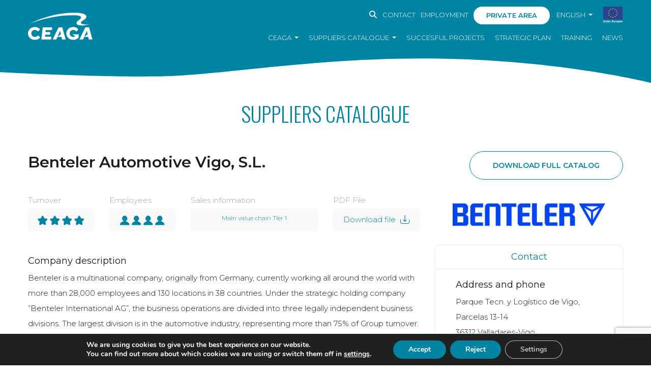

--- FILE ---
content_type: text/html; charset=UTF-8
request_url: https://www.ceaga.com/en/companies/benteler-automotive-vigo-s-l-2/
body_size: 15130
content:

<!DOCTYPE html>
<html lang="en-US">
<head>
    <meta charset="UTF-8">
    <link rel="profile" href="http://gmpg.org/xfn/11">
    <link rel="pingback" href="https://www.ceaga.com/xmlrpc.php">
    <meta name="viewport" content="width=device-width,initial-scale=1.0,user-scalable=no" />
    <meta name='robots' content='index, follow, max-image-preview:large, max-snippet:-1, max-video-preview:-1' />
<link rel="alternate" hreflang="es" href="https://www.ceaga.com/empresas/benteler-automotive-vigo-s-l/" />
<link rel="alternate" hreflang="en" href="https://www.ceaga.com/en/companies/benteler-automotive-vigo-s-l-2/" />
<link rel="alternate" hreflang="x-default" href="https://www.ceaga.com/empresas/benteler-automotive-vigo-s-l/" />

	<!-- This site is optimized with the Yoast SEO plugin v23.0 - https://yoast.com/wordpress/plugins/seo/ -->
	<title>Benteler Automotive Vigo, S.L. - CEAGA. Cluster de Automocion y Movilidad de Galicia</title>
	<link rel="canonical" href="https://www.ceaga.com/en/companies/benteler-automotive-vigo-s-l-2/" />
	<meta property="og:locale" content="en_US" />
	<meta property="og:type" content="article" />
	<meta property="og:title" content="Benteler Automotive Vigo, S.L. - CEAGA. Cluster de Automocion y Movilidad de Galicia" />
	<meta property="og:description" content="Benteler is a multinational company, originally from Germany, currently working all around the world with more than 28,000 employees and 130 locations in 38 countries. Under the strategic holding company ”Benteler International AG”, the business operations are divided into three legally independent business divisions. The largest division is in the automotive industry, representing more than [&hellip;]" />
	<meta property="og:url" content="https://www.ceaga.com/en/companies/benteler-automotive-vigo-s-l-2/" />
	<meta property="og:site_name" content="CEAGA. Cluster de Automocion y Movilidad de Galicia" />
	<meta property="article:modified_time" content="2021-05-26T13:40:28+00:00" />
	<meta property="og:image" content="https://www.ceaga.com/wp-content/uploads/2020/02/logo_30-2.jpg" />
	<meta property="og:image:width" content="1969" />
	<meta property="og:image:height" content="562" />
	<meta property="og:image:type" content="image/jpeg" />
	<meta name="twitter:card" content="summary_large_image" />
	<meta name="twitter:label1" content="Est. reading time" />
	<meta name="twitter:data1" content="1 minute" />
	<script type="application/ld+json" class="yoast-schema-graph">{"@context":"https://schema.org","@graph":[{"@type":"WebPage","@id":"https://www.ceaga.com/en/companies/benteler-automotive-vigo-s-l-2/","url":"https://www.ceaga.com/en/companies/benteler-automotive-vigo-s-l-2/","name":"Benteler Automotive Vigo, S.L. - CEAGA. Cluster de Automocion y Movilidad de Galicia","isPartOf":{"@id":"https://www.ceaga.com/en/#website"},"primaryImageOfPage":{"@id":"https://www.ceaga.com/en/companies/benteler-automotive-vigo-s-l-2/#primaryimage"},"image":{"@id":"https://www.ceaga.com/en/companies/benteler-automotive-vigo-s-l-2/#primaryimage"},"thumbnailUrl":"https://www.ceaga.com/wp-content/uploads/2020/02/logo_30-2.jpg","datePublished":"2018-11-26T11:03:49+00:00","dateModified":"2021-05-26T13:40:28+00:00","breadcrumb":{"@id":"https://www.ceaga.com/en/companies/benteler-automotive-vigo-s-l-2/#breadcrumb"},"inLanguage":"en-US","potentialAction":[{"@type":"ReadAction","target":["https://www.ceaga.com/en/companies/benteler-automotive-vigo-s-l-2/"]}]},{"@type":"ImageObject","inLanguage":"en-US","@id":"https://www.ceaga.com/en/companies/benteler-automotive-vigo-s-l-2/#primaryimage","url":"https://www.ceaga.com/wp-content/uploads/2020/02/logo_30-2.jpg","contentUrl":"https://www.ceaga.com/wp-content/uploads/2020/02/logo_30-2.jpg","width":1969,"height":562},{"@type":"BreadcrumbList","@id":"https://www.ceaga.com/en/companies/benteler-automotive-vigo-s-l-2/#breadcrumb","itemListElement":[{"@type":"ListItem","position":1,"name":"Portada","item":"https://www.ceaga.com/en/"},{"@type":"ListItem","position":2,"name":"Empresas","item":"https://www.ceaga.com/en/companies/"},{"@type":"ListItem","position":3,"name":"Benteler Automotive Vigo, S.L."}]},{"@type":"WebSite","@id":"https://www.ceaga.com/en/#website","url":"https://www.ceaga.com/en/","name":"CEAGA. Cluster de Automoción y Movilidad de Galicia","description":"CEAGA atesora años de experiencia en la puesta en marcha de proyectos colaborativos de alto impacto. Actualmente, damos soporte y apoyo estratégico en cluster management a otras entidades a nivel nacional e internacional. Para más info, solicita una reunión a través de: ceaga@ceaga.com","potentialAction":[{"@type":"SearchAction","target":{"@type":"EntryPoint","urlTemplate":"https://www.ceaga.com/en/?s={search_term_string}"},"query-input":"required name=search_term_string"}],"inLanguage":"en-US"}]}</script>
	<!-- / Yoast SEO plugin. -->


<link rel='dns-prefetch' href='//cdn.jsdelivr.net' />
<link rel='dns-prefetch' href='//fonts.googleapis.com' />
<link rel='dns-prefetch' href='//use.fontawesome.com' />
<link rel="alternate" type="application/rss+xml" title="CEAGA. Cluster de Automocion y Movilidad de Galicia &raquo; Feed" href="https://www.ceaga.com/en/feed/" />
<link rel="alternate" type="application/rss+xml" title="CEAGA. Cluster de Automocion y Movilidad de Galicia &raquo; Comments Feed" href="https://www.ceaga.com/en/comments/feed/" />
<script type="text/javascript">
/* <![CDATA[ */
window._wpemojiSettings = {"baseUrl":"https:\/\/s.w.org\/images\/core\/emoji\/15.0.3\/72x72\/","ext":".png","svgUrl":"https:\/\/s.w.org\/images\/core\/emoji\/15.0.3\/svg\/","svgExt":".svg","source":{"concatemoji":"https:\/\/www.ceaga.com\/wp-includes\/js\/wp-emoji-release.min.js?ver=6.5.5"}};
/*! This file is auto-generated */
!function(i,n){var o,s,e;function c(e){try{var t={supportTests:e,timestamp:(new Date).valueOf()};sessionStorage.setItem(o,JSON.stringify(t))}catch(e){}}function p(e,t,n){e.clearRect(0,0,e.canvas.width,e.canvas.height),e.fillText(t,0,0);var t=new Uint32Array(e.getImageData(0,0,e.canvas.width,e.canvas.height).data),r=(e.clearRect(0,0,e.canvas.width,e.canvas.height),e.fillText(n,0,0),new Uint32Array(e.getImageData(0,0,e.canvas.width,e.canvas.height).data));return t.every(function(e,t){return e===r[t]})}function u(e,t,n){switch(t){case"flag":return n(e,"\ud83c\udff3\ufe0f\u200d\u26a7\ufe0f","\ud83c\udff3\ufe0f\u200b\u26a7\ufe0f")?!1:!n(e,"\ud83c\uddfa\ud83c\uddf3","\ud83c\uddfa\u200b\ud83c\uddf3")&&!n(e,"\ud83c\udff4\udb40\udc67\udb40\udc62\udb40\udc65\udb40\udc6e\udb40\udc67\udb40\udc7f","\ud83c\udff4\u200b\udb40\udc67\u200b\udb40\udc62\u200b\udb40\udc65\u200b\udb40\udc6e\u200b\udb40\udc67\u200b\udb40\udc7f");case"emoji":return!n(e,"\ud83d\udc26\u200d\u2b1b","\ud83d\udc26\u200b\u2b1b")}return!1}function f(e,t,n){var r="undefined"!=typeof WorkerGlobalScope&&self instanceof WorkerGlobalScope?new OffscreenCanvas(300,150):i.createElement("canvas"),a=r.getContext("2d",{willReadFrequently:!0}),o=(a.textBaseline="top",a.font="600 32px Arial",{});return e.forEach(function(e){o[e]=t(a,e,n)}),o}function t(e){var t=i.createElement("script");t.src=e,t.defer=!0,i.head.appendChild(t)}"undefined"!=typeof Promise&&(o="wpEmojiSettingsSupports",s=["flag","emoji"],n.supports={everything:!0,everythingExceptFlag:!0},e=new Promise(function(e){i.addEventListener("DOMContentLoaded",e,{once:!0})}),new Promise(function(t){var n=function(){try{var e=JSON.parse(sessionStorage.getItem(o));if("object"==typeof e&&"number"==typeof e.timestamp&&(new Date).valueOf()<e.timestamp+604800&&"object"==typeof e.supportTests)return e.supportTests}catch(e){}return null}();if(!n){if("undefined"!=typeof Worker&&"undefined"!=typeof OffscreenCanvas&&"undefined"!=typeof URL&&URL.createObjectURL&&"undefined"!=typeof Blob)try{var e="postMessage("+f.toString()+"("+[JSON.stringify(s),u.toString(),p.toString()].join(",")+"));",r=new Blob([e],{type:"text/javascript"}),a=new Worker(URL.createObjectURL(r),{name:"wpTestEmojiSupports"});return void(a.onmessage=function(e){c(n=e.data),a.terminate(),t(n)})}catch(e){}c(n=f(s,u,p))}t(n)}).then(function(e){for(var t in e)n.supports[t]=e[t],n.supports.everything=n.supports.everything&&n.supports[t],"flag"!==t&&(n.supports.everythingExceptFlag=n.supports.everythingExceptFlag&&n.supports[t]);n.supports.everythingExceptFlag=n.supports.everythingExceptFlag&&!n.supports.flag,n.DOMReady=!1,n.readyCallback=function(){n.DOMReady=!0}}).then(function(){return e}).then(function(){var e;n.supports.everything||(n.readyCallback(),(e=n.source||{}).concatemoji?t(e.concatemoji):e.wpemoji&&e.twemoji&&(t(e.twemoji),t(e.wpemoji)))}))}((window,document),window._wpemojiSettings);
/* ]]> */
</script>
<style id='wp-emoji-styles-inline-css' type='text/css'>

	img.wp-smiley, img.emoji {
		display: inline !important;
		border: none !important;
		box-shadow: none !important;
		height: 1em !important;
		width: 1em !important;
		margin: 0 0.07em !important;
		vertical-align: -0.1em !important;
		background: none !important;
		padding: 0 !important;
	}
</style>
<link rel='stylesheet' id='wp-block-library-css' href='https://www.ceaga.com/wp-includes/css/dist/block-library/style.min.css?ver=6.5.5' type='text/css' media='all' />
<link rel='stylesheet' id='wp-components-css' href='https://www.ceaga.com/wp-includes/css/dist/components/style.min.css?ver=6.5.5' type='text/css' media='all' />
<link rel='stylesheet' id='wp-preferences-css' href='https://www.ceaga.com/wp-includes/css/dist/preferences/style.min.css?ver=6.5.5' type='text/css' media='all' />
<link rel='stylesheet' id='wp-block-editor-css' href='https://www.ceaga.com/wp-includes/css/dist/block-editor/style.min.css?ver=6.5.5' type='text/css' media='all' />
<link rel='stylesheet' id='wp-reusable-blocks-css' href='https://www.ceaga.com/wp-includes/css/dist/reusable-blocks/style.min.css?ver=6.5.5' type='text/css' media='all' />
<link rel='stylesheet' id='wp-patterns-css' href='https://www.ceaga.com/wp-includes/css/dist/patterns/style.min.css?ver=6.5.5' type='text/css' media='all' />
<link rel='stylesheet' id='wp-editor-css' href='https://www.ceaga.com/wp-includes/css/dist/editor/style.min.css?ver=6.5.5' type='text/css' media='all' />
<link rel='stylesheet' id='hacce-blocks-css' href='https://www.ceaga.com/wp-content/plugins/hacce-blocks/dist/blocks.style.build.css?ver=6.5.5' type='text/css' media='all' />
<style id='classic-theme-styles-inline-css' type='text/css'>
/*! This file is auto-generated */
.wp-block-button__link{color:#fff;background-color:#32373c;border-radius:9999px;box-shadow:none;text-decoration:none;padding:calc(.667em + 2px) calc(1.333em + 2px);font-size:1.125em}.wp-block-file__button{background:#32373c;color:#fff;text-decoration:none}
</style>
<style id='global-styles-inline-css' type='text/css'>
body{--wp--preset--color--black: #000000;--wp--preset--color--cyan-bluish-gray: #abb8c3;--wp--preset--color--white: #FFF;--wp--preset--color--pale-pink: #f78da7;--wp--preset--color--vivid-red: #cf2e2e;--wp--preset--color--luminous-vivid-orange: #ff6900;--wp--preset--color--luminous-vivid-amber: #fcb900;--wp--preset--color--light-green-cyan: #7bdcb5;--wp--preset--color--vivid-green-cyan: #00d084;--wp--preset--color--pale-cyan-blue: #8ed1fc;--wp--preset--color--vivid-cyan-blue: #0693e3;--wp--preset--color--vivid-purple: #9b51e0;--wp--preset--color--dark-gray: #111;--wp--preset--color--light-gray: #767676;--wp--preset--color--main: #ff5253;--wp--preset--gradient--vivid-cyan-blue-to-vivid-purple: linear-gradient(135deg,rgba(6,147,227,1) 0%,rgb(155,81,224) 100%);--wp--preset--gradient--light-green-cyan-to-vivid-green-cyan: linear-gradient(135deg,rgb(122,220,180) 0%,rgb(0,208,130) 100%);--wp--preset--gradient--luminous-vivid-amber-to-luminous-vivid-orange: linear-gradient(135deg,rgba(252,185,0,1) 0%,rgba(255,105,0,1) 100%);--wp--preset--gradient--luminous-vivid-orange-to-vivid-red: linear-gradient(135deg,rgba(255,105,0,1) 0%,rgb(207,46,46) 100%);--wp--preset--gradient--very-light-gray-to-cyan-bluish-gray: linear-gradient(135deg,rgb(238,238,238) 0%,rgb(169,184,195) 100%);--wp--preset--gradient--cool-to-warm-spectrum: linear-gradient(135deg,rgb(74,234,220) 0%,rgb(151,120,209) 20%,rgb(207,42,186) 40%,rgb(238,44,130) 60%,rgb(251,105,98) 80%,rgb(254,248,76) 100%);--wp--preset--gradient--blush-light-purple: linear-gradient(135deg,rgb(255,206,236) 0%,rgb(152,150,240) 100%);--wp--preset--gradient--blush-bordeaux: linear-gradient(135deg,rgb(254,205,165) 0%,rgb(254,45,45) 50%,rgb(107,0,62) 100%);--wp--preset--gradient--luminous-dusk: linear-gradient(135deg,rgb(255,203,112) 0%,rgb(199,81,192) 50%,rgb(65,88,208) 100%);--wp--preset--gradient--pale-ocean: linear-gradient(135deg,rgb(255,245,203) 0%,rgb(182,227,212) 50%,rgb(51,167,181) 100%);--wp--preset--gradient--electric-grass: linear-gradient(135deg,rgb(202,248,128) 0%,rgb(113,206,126) 100%);--wp--preset--gradient--midnight: linear-gradient(135deg,rgb(2,3,129) 0%,rgb(40,116,252) 100%);--wp--preset--font-size--small: 13px;--wp--preset--font-size--medium: 20px;--wp--preset--font-size--large: 36px;--wp--preset--font-size--x-large: 42px;--wp--preset--spacing--20: 0.44rem;--wp--preset--spacing--30: 0.67rem;--wp--preset--spacing--40: 1rem;--wp--preset--spacing--50: 1.5rem;--wp--preset--spacing--60: 2.25rem;--wp--preset--spacing--70: 3.38rem;--wp--preset--spacing--80: 5.06rem;--wp--preset--shadow--natural: 6px 6px 9px rgba(0, 0, 0, 0.2);--wp--preset--shadow--deep: 12px 12px 50px rgba(0, 0, 0, 0.4);--wp--preset--shadow--sharp: 6px 6px 0px rgba(0, 0, 0, 0.2);--wp--preset--shadow--outlined: 6px 6px 0px -3px rgba(255, 255, 255, 1), 6px 6px rgba(0, 0, 0, 1);--wp--preset--shadow--crisp: 6px 6px 0px rgba(0, 0, 0, 1);}:where(.is-layout-flex){gap: 0.5em;}:where(.is-layout-grid){gap: 0.5em;}body .is-layout-flex{display: flex;}body .is-layout-flex{flex-wrap: wrap;align-items: center;}body .is-layout-flex > *{margin: 0;}body .is-layout-grid{display: grid;}body .is-layout-grid > *{margin: 0;}:where(.wp-block-columns.is-layout-flex){gap: 2em;}:where(.wp-block-columns.is-layout-grid){gap: 2em;}:where(.wp-block-post-template.is-layout-flex){gap: 1.25em;}:where(.wp-block-post-template.is-layout-grid){gap: 1.25em;}.has-black-color{color: var(--wp--preset--color--black) !important;}.has-cyan-bluish-gray-color{color: var(--wp--preset--color--cyan-bluish-gray) !important;}.has-white-color{color: var(--wp--preset--color--white) !important;}.has-pale-pink-color{color: var(--wp--preset--color--pale-pink) !important;}.has-vivid-red-color{color: var(--wp--preset--color--vivid-red) !important;}.has-luminous-vivid-orange-color{color: var(--wp--preset--color--luminous-vivid-orange) !important;}.has-luminous-vivid-amber-color{color: var(--wp--preset--color--luminous-vivid-amber) !important;}.has-light-green-cyan-color{color: var(--wp--preset--color--light-green-cyan) !important;}.has-vivid-green-cyan-color{color: var(--wp--preset--color--vivid-green-cyan) !important;}.has-pale-cyan-blue-color{color: var(--wp--preset--color--pale-cyan-blue) !important;}.has-vivid-cyan-blue-color{color: var(--wp--preset--color--vivid-cyan-blue) !important;}.has-vivid-purple-color{color: var(--wp--preset--color--vivid-purple) !important;}.has-black-background-color{background-color: var(--wp--preset--color--black) !important;}.has-cyan-bluish-gray-background-color{background-color: var(--wp--preset--color--cyan-bluish-gray) !important;}.has-white-background-color{background-color: var(--wp--preset--color--white) !important;}.has-pale-pink-background-color{background-color: var(--wp--preset--color--pale-pink) !important;}.has-vivid-red-background-color{background-color: var(--wp--preset--color--vivid-red) !important;}.has-luminous-vivid-orange-background-color{background-color: var(--wp--preset--color--luminous-vivid-orange) !important;}.has-luminous-vivid-amber-background-color{background-color: var(--wp--preset--color--luminous-vivid-amber) !important;}.has-light-green-cyan-background-color{background-color: var(--wp--preset--color--light-green-cyan) !important;}.has-vivid-green-cyan-background-color{background-color: var(--wp--preset--color--vivid-green-cyan) !important;}.has-pale-cyan-blue-background-color{background-color: var(--wp--preset--color--pale-cyan-blue) !important;}.has-vivid-cyan-blue-background-color{background-color: var(--wp--preset--color--vivid-cyan-blue) !important;}.has-vivid-purple-background-color{background-color: var(--wp--preset--color--vivid-purple) !important;}.has-black-border-color{border-color: var(--wp--preset--color--black) !important;}.has-cyan-bluish-gray-border-color{border-color: var(--wp--preset--color--cyan-bluish-gray) !important;}.has-white-border-color{border-color: var(--wp--preset--color--white) !important;}.has-pale-pink-border-color{border-color: var(--wp--preset--color--pale-pink) !important;}.has-vivid-red-border-color{border-color: var(--wp--preset--color--vivid-red) !important;}.has-luminous-vivid-orange-border-color{border-color: var(--wp--preset--color--luminous-vivid-orange) !important;}.has-luminous-vivid-amber-border-color{border-color: var(--wp--preset--color--luminous-vivid-amber) !important;}.has-light-green-cyan-border-color{border-color: var(--wp--preset--color--light-green-cyan) !important;}.has-vivid-green-cyan-border-color{border-color: var(--wp--preset--color--vivid-green-cyan) !important;}.has-pale-cyan-blue-border-color{border-color: var(--wp--preset--color--pale-cyan-blue) !important;}.has-vivid-cyan-blue-border-color{border-color: var(--wp--preset--color--vivid-cyan-blue) !important;}.has-vivid-purple-border-color{border-color: var(--wp--preset--color--vivid-purple) !important;}.has-vivid-cyan-blue-to-vivid-purple-gradient-background{background: var(--wp--preset--gradient--vivid-cyan-blue-to-vivid-purple) !important;}.has-light-green-cyan-to-vivid-green-cyan-gradient-background{background: var(--wp--preset--gradient--light-green-cyan-to-vivid-green-cyan) !important;}.has-luminous-vivid-amber-to-luminous-vivid-orange-gradient-background{background: var(--wp--preset--gradient--luminous-vivid-amber-to-luminous-vivid-orange) !important;}.has-luminous-vivid-orange-to-vivid-red-gradient-background{background: var(--wp--preset--gradient--luminous-vivid-orange-to-vivid-red) !important;}.has-very-light-gray-to-cyan-bluish-gray-gradient-background{background: var(--wp--preset--gradient--very-light-gray-to-cyan-bluish-gray) !important;}.has-cool-to-warm-spectrum-gradient-background{background: var(--wp--preset--gradient--cool-to-warm-spectrum) !important;}.has-blush-light-purple-gradient-background{background: var(--wp--preset--gradient--blush-light-purple) !important;}.has-blush-bordeaux-gradient-background{background: var(--wp--preset--gradient--blush-bordeaux) !important;}.has-luminous-dusk-gradient-background{background: var(--wp--preset--gradient--luminous-dusk) !important;}.has-pale-ocean-gradient-background{background: var(--wp--preset--gradient--pale-ocean) !important;}.has-electric-grass-gradient-background{background: var(--wp--preset--gradient--electric-grass) !important;}.has-midnight-gradient-background{background: var(--wp--preset--gradient--midnight) !important;}.has-small-font-size{font-size: var(--wp--preset--font-size--small) !important;}.has-medium-font-size{font-size: var(--wp--preset--font-size--medium) !important;}.has-large-font-size{font-size: var(--wp--preset--font-size--large) !important;}.has-x-large-font-size{font-size: var(--wp--preset--font-size--x-large) !important;}
.wp-block-navigation a:where(:not(.wp-element-button)){color: inherit;}
:where(.wp-block-post-template.is-layout-flex){gap: 1.25em;}:where(.wp-block-post-template.is-layout-grid){gap: 1.25em;}
:where(.wp-block-columns.is-layout-flex){gap: 2em;}:where(.wp-block-columns.is-layout-grid){gap: 2em;}
.wp-block-pullquote{font-size: 1.5em;line-height: 1.6;}
</style>
<link rel='stylesheet' id='wpml-blocks-css' href='https://www.ceaga.com/wp-content/plugins/sitepress-multilingual-cms/dist/css/blocks/styles.css?ver=4.6.11' type='text/css' media='all' />
<link rel='stylesheet' id='contact-form-7-css' href='https://www.ceaga.com/wp-content/plugins/contact-form-7/includes/css/styles.css?ver=5.9.6' type='text/css' media='all' />
<link rel='stylesheet' id='theme-my-login-css' href='https://www.ceaga.com/wp-content/plugins/theme-my-login/assets/styles/theme-my-login.min.css?ver=7.1.7' type='text/css' media='all' />
<link rel='stylesheet' id='wpml-menu-item-0-css' href='https://www.ceaga.com/wp-content/plugins/sitepress-multilingual-cms/templates/language-switchers/menu-item/style.min.css?ver=1' type='text/css' media='all' />
<link rel='stylesheet' id='roboto-fonts-css' href='//fonts.googleapis.com/css?family=Roboto%3A300%2C400%2C500%2C700&#038;ver=2.2.0' type='text/css' media='all' />
<link rel='stylesheet' id='bootstrap-css' href='https://www.ceaga.com/wp-content/themes/haccematerial/css/bootstrap/dist/css/bootstrap.min.css?ver=6.5.5' type='text/css' media='all' />
<link rel='stylesheet' id='mdb-css' href='https://www.ceaga.com/wp-content/themes/haccematerial/css/mdbootstrap/css/mdb.min.css?ver=6.5.5' type='text/css' media='all' />
<link rel='stylesheet' id='font-awesome-css' href='//use.fontawesome.com/releases/v5.6.3/css/all.css?ver=6.5.5' type='text/css' media='all' />
<link rel='stylesheet' id='hacce-style-css' href='https://www.ceaga.com/wp-content/themes/haccematerial/css/custom.css?ver=2.2.0' type='text/css' media='all' />
<link rel='stylesheet' id='tiny_style-css' href='https://www.ceaga.com/wp-content/themes/haccematerial/inc/tiny/tiny-slider.css?ver=6.5.5' type='text/css' media='all' />
<link rel='stylesheet' id='fileinput_style-css' href='https://www.ceaga.com/wp-content/themes/haccematerial/inc/fileinput/css/fileinput.min.css?ver=6.5.5' type='text/css' media='all' />
<link rel='stylesheet' id='fancybox-css' href='//cdn.jsdelivr.net/gh/fancyapps/fancybox@3.5.7/dist/jquery.fancybox.min.css?ver=6.5.5' type='text/css' media='all' />
<link rel='stylesheet' id='Select2-css' href='https://cdn.jsdelivr.net/npm/select2@4.0.13/dist/css/select2.min.css?ver=6.5.5' type='text/css' media='all' />
<link rel='stylesheet' id='font-awesome-official-css' href='https://use.fontawesome.com/releases/v6.5.2/css/all.css' type='text/css' media='all' integrity="sha384-PPIZEGYM1v8zp5Py7UjFb79S58UeqCL9pYVnVPURKEqvioPROaVAJKKLzvH2rDnI" crossorigin="anonymous" />
<link rel='stylesheet' id='moove_gdpr_frontend-css' href='https://www.ceaga.com/wp-content/plugins/gdpr-cookie-compliance/dist/styles/gdpr-main.css?ver=4.15.2' type='text/css' media='all' />
<style id='moove_gdpr_frontend-inline-css' type='text/css'>
#moove_gdpr_cookie_modal,#moove_gdpr_cookie_info_bar,.gdpr_cookie_settings_shortcode_content{font-family:Nunito,sans-serif}#moove_gdpr_save_popup_settings_button{background-color:#373737;color:#fff}#moove_gdpr_save_popup_settings_button:hover{background-color:#000}#moove_gdpr_cookie_info_bar .moove-gdpr-info-bar-container .moove-gdpr-info-bar-content a.mgbutton,#moove_gdpr_cookie_info_bar .moove-gdpr-info-bar-container .moove-gdpr-info-bar-content button.mgbutton{background-color:#0084a4}#moove_gdpr_cookie_modal .moove-gdpr-modal-content .moove-gdpr-modal-footer-content .moove-gdpr-button-holder a.mgbutton,#moove_gdpr_cookie_modal .moove-gdpr-modal-content .moove-gdpr-modal-footer-content .moove-gdpr-button-holder button.mgbutton,.gdpr_cookie_settings_shortcode_content .gdpr-shr-button.button-green{background-color:#0084a4;border-color:#0084a4}#moove_gdpr_cookie_modal .moove-gdpr-modal-content .moove-gdpr-modal-footer-content .moove-gdpr-button-holder a.mgbutton:hover,#moove_gdpr_cookie_modal .moove-gdpr-modal-content .moove-gdpr-modal-footer-content .moove-gdpr-button-holder button.mgbutton:hover,.gdpr_cookie_settings_shortcode_content .gdpr-shr-button.button-green:hover{background-color:#fff;color:#0084a4}#moove_gdpr_cookie_modal .moove-gdpr-modal-content .moove-gdpr-modal-close i,#moove_gdpr_cookie_modal .moove-gdpr-modal-content .moove-gdpr-modal-close span.gdpr-icon{background-color:#0084a4;border:1px solid #0084a4}#moove_gdpr_cookie_info_bar span.change-settings-button.focus-g,#moove_gdpr_cookie_info_bar span.change-settings-button:focus,#moove_gdpr_cookie_info_bar button.change-settings-button.focus-g,#moove_gdpr_cookie_info_bar button.change-settings-button:focus{-webkit-box-shadow:0 0 1px 3px #0084a4;-moz-box-shadow:0 0 1px 3px #0084a4;box-shadow:0 0 1px 3px #0084a4}#moove_gdpr_cookie_modal .moove-gdpr-modal-content .moove-gdpr-modal-close i:hover,#moove_gdpr_cookie_modal .moove-gdpr-modal-content .moove-gdpr-modal-close span.gdpr-icon:hover,#moove_gdpr_cookie_info_bar span[data-href]>u.change-settings-button{color:#0084a4}#moove_gdpr_cookie_modal .moove-gdpr-modal-content .moove-gdpr-modal-left-content #moove-gdpr-menu li.menu-item-selected a span.gdpr-icon,#moove_gdpr_cookie_modal .moove-gdpr-modal-content .moove-gdpr-modal-left-content #moove-gdpr-menu li.menu-item-selected button span.gdpr-icon{color:inherit}#moove_gdpr_cookie_modal .moove-gdpr-modal-content .moove-gdpr-modal-left-content #moove-gdpr-menu li a span.gdpr-icon,#moove_gdpr_cookie_modal .moove-gdpr-modal-content .moove-gdpr-modal-left-content #moove-gdpr-menu li button span.gdpr-icon{color:inherit}#moove_gdpr_cookie_modal .gdpr-acc-link{line-height:0;font-size:0;color:transparent;position:absolute}#moove_gdpr_cookie_modal .moove-gdpr-modal-content .moove-gdpr-modal-close:hover i,#moove_gdpr_cookie_modal .moove-gdpr-modal-content .moove-gdpr-modal-left-content #moove-gdpr-menu li a,#moove_gdpr_cookie_modal .moove-gdpr-modal-content .moove-gdpr-modal-left-content #moove-gdpr-menu li button,#moove_gdpr_cookie_modal .moove-gdpr-modal-content .moove-gdpr-modal-left-content #moove-gdpr-menu li button i,#moove_gdpr_cookie_modal .moove-gdpr-modal-content .moove-gdpr-modal-left-content #moove-gdpr-menu li a i,#moove_gdpr_cookie_modal .moove-gdpr-modal-content .moove-gdpr-tab-main .moove-gdpr-tab-main-content a:hover,#moove_gdpr_cookie_info_bar.moove-gdpr-dark-scheme .moove-gdpr-info-bar-container .moove-gdpr-info-bar-content a.mgbutton:hover,#moove_gdpr_cookie_info_bar.moove-gdpr-dark-scheme .moove-gdpr-info-bar-container .moove-gdpr-info-bar-content button.mgbutton:hover,#moove_gdpr_cookie_info_bar.moove-gdpr-dark-scheme .moove-gdpr-info-bar-container .moove-gdpr-info-bar-content a:hover,#moove_gdpr_cookie_info_bar.moove-gdpr-dark-scheme .moove-gdpr-info-bar-container .moove-gdpr-info-bar-content button:hover,#moove_gdpr_cookie_info_bar.moove-gdpr-dark-scheme .moove-gdpr-info-bar-container .moove-gdpr-info-bar-content span.change-settings-button:hover,#moove_gdpr_cookie_info_bar.moove-gdpr-dark-scheme .moove-gdpr-info-bar-container .moove-gdpr-info-bar-content button.change-settings-button:hover,#moove_gdpr_cookie_info_bar.moove-gdpr-dark-scheme .moove-gdpr-info-bar-container .moove-gdpr-info-bar-content u.change-settings-button:hover,#moove_gdpr_cookie_info_bar span[data-href]>u.change-settings-button,#moove_gdpr_cookie_info_bar.moove-gdpr-dark-scheme .moove-gdpr-info-bar-container .moove-gdpr-info-bar-content a.mgbutton.focus-g,#moove_gdpr_cookie_info_bar.moove-gdpr-dark-scheme .moove-gdpr-info-bar-container .moove-gdpr-info-bar-content button.mgbutton.focus-g,#moove_gdpr_cookie_info_bar.moove-gdpr-dark-scheme .moove-gdpr-info-bar-container .moove-gdpr-info-bar-content a.focus-g,#moove_gdpr_cookie_info_bar.moove-gdpr-dark-scheme .moove-gdpr-info-bar-container .moove-gdpr-info-bar-content button.focus-g,#moove_gdpr_cookie_info_bar.moove-gdpr-dark-scheme .moove-gdpr-info-bar-container .moove-gdpr-info-bar-content a.mgbutton:focus,#moove_gdpr_cookie_info_bar.moove-gdpr-dark-scheme .moove-gdpr-info-bar-container .moove-gdpr-info-bar-content button.mgbutton:focus,#moove_gdpr_cookie_info_bar.moove-gdpr-dark-scheme .moove-gdpr-info-bar-container .moove-gdpr-info-bar-content a:focus,#moove_gdpr_cookie_info_bar.moove-gdpr-dark-scheme .moove-gdpr-info-bar-container .moove-gdpr-info-bar-content button:focus,#moove_gdpr_cookie_info_bar.moove-gdpr-dark-scheme .moove-gdpr-info-bar-container .moove-gdpr-info-bar-content span.change-settings-button.focus-g,span.change-settings-button:focus,button.change-settings-button.focus-g,button.change-settings-button:focus,#moove_gdpr_cookie_info_bar.moove-gdpr-dark-scheme .moove-gdpr-info-bar-container .moove-gdpr-info-bar-content u.change-settings-button.focus-g,#moove_gdpr_cookie_info_bar.moove-gdpr-dark-scheme .moove-gdpr-info-bar-container .moove-gdpr-info-bar-content u.change-settings-button:focus{color:#0084a4}#moove_gdpr_cookie_modal.gdpr_lightbox-hide{display:none}
</style>
<link rel='stylesheet' id='font-awesome-official-v4shim-css' href='https://use.fontawesome.com/releases/v6.5.2/css/v4-shims.css' type='text/css' media='all' integrity="sha384-XyvK/kKwgVW+fuRkusfLgfhAMuaxLPSOY8W7wj8tUkf0Nr2WGHniPmpdu+cmPS5n" crossorigin="anonymous" />
<script type="text/javascript" src="https://www.ceaga.com/wp-includes/js/jquery/jquery.min.js?ver=3.7.1" id="jquery-core-js"></script>
<script type="text/javascript" src="https://www.ceaga.com/wp-includes/js/jquery/jquery-migrate.min.js?ver=3.4.1" id="jquery-migrate-js"></script>
<script type="text/javascript" src="https://www.ceaga.com/wp-content/themes/haccematerial/inc/tiny/tiny-slider.js?ver=1" id="tiny_js-js"></script>
<script type="text/javascript" src="https://www.ceaga.com/wp-content/themes/haccematerial/inc/fileinput/js/fileinput.min.js?ver=1" id="fileinput_js-js"></script>
<script type="text/javascript" src="https://www.ceaga.com/wp-content/themes/haccematerial/inc/fileinput/themes/fas/theme.min.js?ver=1" id="fileinput_theme-js"></script>
<script type="text/javascript" src="https://www.ceaga.com/wp-content/themes/haccematerial/inc/fileinput/js/locales/es.js?ver=1" id="fileinput_lang-js"></script>
<script type="text/javascript" src="https://cdn.jsdelivr.net/gh/fancyapps/fancybox@3.5.7/dist/jquery.fancybox.min.js?ver=6.5.5" id="fancybox-js"></script>
<script type="text/javascript" src="https://cdn.jsdelivr.net/npm/select2@4.0.13/dist/js/select2.min.js?ver=6.5.5" id="Select2-js"></script>
<link rel="https://api.w.org/" href="https://www.ceaga.com/en/wp-json/" /><link rel="EditURI" type="application/rsd+xml" title="RSD" href="https://www.ceaga.com/xmlrpc.php?rsd" />
<meta name="generator" content="WordPress 6.5.5" />
<link rel='shortlink' href='https://www.ceaga.com/en/?p=15279' />
<link rel="alternate" type="application/json+oembed" href="https://www.ceaga.com/en/wp-json/oembed/1.0/embed?url=https%3A%2F%2Fwww.ceaga.com%2Fen%2Fcompanies%2Fbenteler-automotive-vigo-s-l-2%2F" />
<link rel="alternate" type="text/xml+oembed" href="https://www.ceaga.com/en/wp-json/oembed/1.0/embed?url=https%3A%2F%2Fwww.ceaga.com%2Fen%2Fcompanies%2Fbenteler-automotive-vigo-s-l-2%2F&#038;format=xml" />
<meta name="generator" content="WPML ver:4.6.11 stt:1,2;" />
<style type="text/css">
.navbar-inverse.navbar { background-color: ; }
.panel-warning>.panel-heading { background-color: ; }
.btn-warning:not(.btn-link):not(.btn-flat), .btn-warning:hover:not(.btn-link):not(.btn-flat), .btn-warning:active:not(.btn-link):not(.btn-flat) { background-color: ; }
.entry-content a, .panel a { color: ; }
.entry-content a:hover, .entry-content a:focus, .entry-content a:active, .panel a:hover, .panel a:focus, .panel a:active; { color: ; }
</style>
		<style type="text/css" id="wp-custom-css">
			/* Canal ético*/
a.wp-block-button__link.has-background.wp-element-button:hover,
a.wp-block-button__link.has-background.wp-element-button:focus{
 color:#d9d9d9!important;	
}


#masthead .navbar .navbar-collapse .pre-header .idiomas li.btn-area-privada a {
    background-color: white; 
    padding: 1px 25px; 
    border-radius: 50px; 
	color:#0084A4;
	font-weight:bold;
}


/*----Formulario popup-----*/
.form-news{
	background-color: #ECEFF0;
  max-width: 100%;
  margin-left: auto;
  margin-right: auto;
  padding:3rem;
	
}

.form-news label{
	display: block;
  margin-bottom: .5rem;
	line-height: 2;
	font-size: 15px;
}

.form-news h2.tit-news{
	font-family: "Oswald", sans-serif;
  color: #0084A4;
  text-align: center;
  text-transform: uppercase;
  font-weight: 300;
  margin-bottom: 30px;
}

.form-news .acept-news label{
	font-size: 15px;
  font-weight: 400;
  line-height: 2;
}

.pum-theme-21806 .pum-container, .pum-theme-lightbox .pum-container{
	padding:0px;
	border-radius:none;
	border: none;
	box-shadow: none;
	background-color: none;
}

/*----Fin Formulario popup-----*/		</style>
		</head>

<body class="empresas-template-default single single-empresas postid-15279 wp-embed-responsive group-blog">
    <div id="cargarPagina">
        <span class="fas fa-circle-notch fa-spin fa-5x mx-auto"></span>
    </div>
    <div id="page" class="hfeed site">
        <a class="sr-only sr-only-focusable screen-reader-text" href="#content">
            Skip to content        </a>
        <header id="masthead">
            <nav class="navbar fixed-top navbar-expand-lg navbar-dark scrolling-navbar">
                <div class="fondoCurvaHeader"></div>
                <div class="container">
                    <a class="navbar-brand" href="https://www.ceaga.com/en/">
                        <img width="145" height="63" src="https://www.ceaga.com/wp-content/uploads/2020/02/Ceaga-logo-blanco.png" class="attachment-medium size-medium" alt="" decoding="async" />                    </a>

                    <button class="navbar-toggler hamburguer-button" type="button" data-toggle="collapse" data-target="#navbarSupportedContent" aria-controls="navbarSupportedContent" aria-expanded="false" aria-label="Toggle navigation">
                        <div class="animated-icon"><span></span><span></span><span></span></div>
                    </button>

                    <div class="collapse navbar-collapse" id="navbarSupportedContent">

                        <div class="pre-header">
                            <form role="search" method="get" class="search-form" action="https://www.ceaga.com/en/">
                                <div class="search-form-div animated fadeIn" style="display:none;">
                                    <input type="search" class="search-field" placeholder="Search..." value="" name="s" title="Search for:">
                                    <button type="submit" class="search-submit">
                                        <span class="fa fa-search"></span>
                                    </button>
                                </div>
                                <button type="button" class="btnBuscar btnBuscarAbrir" data-target=".btnBuscarCerrar">
                                    <span class="fa fa-search"></span>
                                </button>
                                <button type="button" class="btnBuscar btnBuscarCerrar" data-target=".btnBuscarAbrir" style="display:none;">
                                    <span class="fa fa-times"></span>
                                </button>
                            </form>
                            <ul id="menu-menu-superior-en" class="idiomas"><li id="menu-item-19025" class="menu-item menu-item-type-post_type menu-item-object-page nav-item menu-item-19025"><a class="nav-link" title="Contact" href="https://www.ceaga.com/en/contact/">Contact</a></li>
<li id="menu-item-19026" class="menu-item menu-item-type-post_type menu-item-object-page nav-item menu-item-19026"><a class="nav-link" title="Employment" href="https://www.ceaga.com/en/employment/">Employment</a></li>
<li id="menu-item-22255" class="btn-area-privada menu-item menu-item-type-custom menu-item-object-custom nav-item menu-item-22255"><a class="nav-link" title="Private area" href="https://plataforma.ceaga.com/">Private area</a></li>
<li id="menu-item-wpml-ls-3-en" class="menu-item wpml-ls-slot-3 wpml-ls-item wpml-ls-item-en wpml-ls-current-language wpml-ls-menu-item wpml-ls-last-item menu-item-type-wpml_ls_menu_item menu-item-object-wpml_ls_menu_item menu-item-has-children nav-item menu-item-wpml-ls-3-en dropdown"><a class="nav-link dropdown-toggle" title="
English" href="#" data-toggle="dropdown" aria-haspopup="true"><span class="glyphicon English"></span>&nbsp;<span class="wpml-ls-native" lang="en">English</span> <span class="caret"></span></a>
<ul role="menu" class=" dropdown-menu">
	<li id="menu-item-wpml-ls-3-es" class="menu-item wpml-ls-slot-3 wpml-ls-item wpml-ls-item-es wpml-ls-menu-item wpml-ls-first-item menu-item-type-wpml_ls_menu_item menu-item-object-wpml_ls_menu_item nav-item menu-item-wpml-ls-3-es"><a class="nav-link" title="
Español" href="https://www.ceaga.com/empresas/benteler-automotive-vigo-s-l/"><span class="glyphicon Español"></span>&nbsp;<span class="wpml-ls-native" lang="es">Español</span></a></li>
</ul>
</li>
</ul>                                                            <a href="https://www.ceaga.com/wp-content/uploads/2025/03/Subvenciones.pdf" class="ml-3 d-none d-lg-block" title="PDF sobre subvenciones obtenidas" target="_blank" aria-label="PDF sobre subvenciones obtenidas">
                                    <img src="https://www.ceaga.com/wp-content/uploads/2020/02/UE.png" alt="PDF sobre subvenciones obtenidas">
                                </a>
                                                    </div>
                        
                        <div class="header-menu">
                            <ul id="menu-menu-principal-en" class="navbar-nav ml-auto"><li id="menu-item-8983" class="menu-item menu-item-type-custom menu-item-object-custom menu-item-has-children nav-item menu-item-8983 dropdown"><a class="nav-link dropdown-toggle" title="CEAGA" href="#" data-toggle="dropdown" aria-haspopup="true">CEAGA <span class="caret"></span></a>
<ul role="menu" class=" dropdown-menu">
	<li id="menu-item-1670" class="menu-item menu-item-type-post_type menu-item-object-page nav-item menu-item-1670"><a class="nav-link" title="What is CEAGA" href="https://www.ceaga.com/en/what-is-ceaga/">What is CEAGA</a></li>
	<li id="menu-item-8984" class="menu-item menu-item-type-post_type menu-item-object-page nav-item menu-item-8984"><a class="nav-link" title="Board" href="https://www.ceaga.com/en/board/">Board</a></li>
	<li id="menu-item-18575" class="menu-item menu-item-type-post_type menu-item-object-page nav-item menu-item-18575"><a class="nav-link" title="Awards" href="https://www.ceaga.com/en/awards/">Awards</a></li>
</ul>
</li>
<li id="menu-item-2592" class="menuCatalogo menu-item menu-item-type-custom menu-item-object-custom menu-item-has-children nav-item menu-item-2592 dropdown"><a class="nav-link dropdown-toggle" title="Suppliers catalogue" href="#" data-toggle="dropdown" aria-haspopup="true">Suppliers catalogue <span class="caret"></span></a>
<ul role="menu" class=" dropdown-menu">
	<li id="menu-item-1671" class="menu-item menu-item-type-post_type menu-item-object-page nav-item menu-item-1671"><a class="nav-link" title="Members suppliers" href="https://www.ceaga.com/en/suppliers-catalogue/">Members suppliers</a></li>
	<li id="menu-item-2593" class="menu-item menu-item-type-post_type menu-item-object-page nav-item menu-item-2593"><a class="nav-link" title="Collaborators" href="https://www.ceaga.com/en/collaborating-entities/">Collaborators</a></li>
	<li id="menu-item-9035" class="menu-item menu-item-type-post_type menu-item-object-page nav-item menu-item-9035"><a class="nav-link" title="How to be part of CEAGA" href="https://www.ceaga.com/en/how-to-be-part-of-ceaga/">How to be part of CEAGA</a></li>
</ul>
</li>
<li id="menu-item-1672" class="menu-item menu-item-type-post_type menu-item-object-page nav-item menu-item-1672"><a class="nav-link" title="Succesful projects" href="https://www.ceaga.com/en/succesful-projects/">Succesful projects</a></li>
<li id="menu-item-1673" class="menu-item menu-item-type-post_type menu-item-object-page nav-item menu-item-1673"><a class="nav-link" title="Strategic plan" href="https://www.ceaga.com/en/strategic-plan/">Strategic plan</a></li>
<li id="menu-item-1674" class="menu-item menu-item-type-post_type menu-item-object-page nav-item menu-item-1674"><a class="nav-link" title="Training" href="https://www.ceaga.com/en/ceaga-corporate-university/">Training</a></li>
<li id="menu-item-34" class="menu-item menu-item-type-post_type menu-item-object-page current_page_parent nav-item menu-item-34"><a class="nav-link" title="News" href="https://www.ceaga.com/en/news/">News</a></li>
</ul>                        </div>
                    </div>
                </div>
                <div class="curvaHeader">
                    <svg xmlns="http://www.w3.org/2000/svg" width="1920" height="91.377" viewBox="0 0 1920 91.377">
                      <path id="Trazado_8142" data-name="Trazado 8142" d="M-23116,1373.725v50.708h1920v-18.914s-259.34-66.414-623.449-72.066-642.342,50.87-832.982,52.99S-23116,1373.725-23116,1373.725Z" transform="translate(23116.002 -1333.056)" fill="#fff"/>
                    </svg>
                </div>
            </nav>
        </header>
        <div id="content" class="site-content">
<article id="post-15279" class="post-15279 empresas type-empresas status-publish has-post-thumbnail hentry productos_servcio_empresa-cockpit-en productos_servcio_empresa-driving-position productos_servcio_empresa-front-end productos_servcio_empresa-ground-contact-system productos_servcio_empresa-rear-end procesos_tecnologias_empresa-assembly procesos_tecnologias_empresa-joining-processes procesos_tecnologias_empresa-metal-shaping procesos_tecnologias_empresa-other-technologies procesos_tecnologias_empresa-surface-treatments-and-finishes">

<div class="espaciado-cabecera"></div><header class="entry-header cabecera-custom">
    <div class="container">
        <div class="row">
            <div class="col-sm-12">
                                    
                <h2 class="h1 entry-title">SUPPLIERS CATALOGUE</h1>
                            </div>
        </div>
    </div>
</header><!-- .entry-header -->
    <div class="container">
        <div class="row">


            
                <div id="primary" class="col-md-12">
                    <main id="main" class="site-main" role="main">
                        
                        
                            
<div class="entry-container" id="empresaContainer">
	<div class="entry-content">

		<div class="row mb-3">
			<div class="col-lg-5 text-center text-lg-right">
				<a href="https://www.ceaga.com/en/?output=pdf&all=ok" target="_blank" class="btn-ceaga btn-ceaga-sm" title="Download full catalog">Download full catalog<span></span></a>
			</div>
			<div class="col-lg-7 order-lg-first">
				<h1 class="h2 mt-5 mt-lg-1"><strong>Benteler Automotive Vigo, S.L.</strong></h1>
			</div>
		</div>

		<div class="row">
			<div class="col-xl-8 col-lg-7">
				<div class="empresaInfo">
					<div class="row mb-5">
						<div class="col-xl-3 col-md-6 col-xl-20">
							<div class="boxDetalles">
								<p>Turnover</p>
								<div class="box" data-toggle="tooltip" data-placement="top" title="From € 18,000,000">
																														<img src="https://www.ceaga.com/wp-content/themes/haccematerial/images/star-full.png" class="d-inline-block">
																																								<img src="https://www.ceaga.com/wp-content/themes/haccematerial/images/star-full.png" class="d-inline-block">
																																								<img src="https://www.ceaga.com/wp-content/themes/haccematerial/images/star-full.png" class="d-inline-block">
																																								<img src="https://www.ceaga.com/wp-content/themes/haccematerial/images/star-full.png" class="d-inline-block">
																											</div>
							</div>
						</div>
						<div class="col-xl-3 col-md-6 col-xl-20">
							<div class="boxDetalles">
								<p>Employees</p>
								<div class="box" data-toggle="tooltip" data-placement="top" title="More than 250 employees">
																														<img src="https://www.ceaga.com/wp-content/themes/haccematerial/images/employee-full.png" class="d-inline-block">
																																								<img src="https://www.ceaga.com/wp-content/themes/haccematerial/images/employee-full.png" class="d-inline-block">
																																								<img src="https://www.ceaga.com/wp-content/themes/haccematerial/images/employee-full.png" class="d-inline-block">
																																								<img src="https://www.ceaga.com/wp-content/themes/haccematerial/images/employee-full.png" class="d-inline-block">
																											</div>
							</div>
						</div>
						<div class="col-xl-3 col-md-6 col-xl-35">
							<div class="boxDetalles">
								<p>Sales information</p>
								<div class="box box-comercial">
																			<div class="mb-0">
											Main value chain Tier 1										</div>
																										</div>
							</div>
						</div>
						<div class="col-xl-3 col-md-6">
							<div class="boxDetalles">
								<p>PDF File</p>
								<div class="box">
									<a href="?output=pdf" target="_blank">
										Download file										<img src="https://www.ceaga.com/wp-content/themes/haccematerial/images/download.png" class="d-inline-block">
									</a>
								</div>
							</div>
						</div>
					</div>
					<div class="row">
						<div class="col-lg-12 mb-4">
							<div class="boxDescripcion">
								<h5>Company description</h5>
								<p>Benteler is a multinational company, originally from Germany, currently working all around the world with more than 28,000 employees and 130 locations in 38 countries. Under the strategic holding company ”Benteler International AG”, the business operations are divided into three legally independent business divisions. The largest division is in the automotive industry, representing more than 75% of Group turnover. It is dedicated to the development and production of innovative safety, environmental and light construction products. Benteler Automotive is a full service provider for almost all automotive manufacturers worldwide and provides customer-oriented solutions for a wide range of products; of particular importance are the chassis and modules, structures and the engines and exhaust systems groups. Benteler Vigo is a factory which mainly produces chassis and structures.</p>
							</div>
						</div>
						<div class="col-lg-12 mb-3">
							<div class="boxProductos box">
								<h5>Products and services</h5>
																	<p>Module or function</p>
									<ul class="fa-ul">
																					<li><span class="fa-li"><i class="fas fa-check"></i></span> Cockpit</li>
																					<li><span class="fa-li"><i class="fas fa-check"></i></span> Driving position</li>
																					<li><span class="fa-li"><i class="fas fa-check"></i></span> Front End</li>
																					<li><span class="fa-li"><i class="fas fa-check"></i></span> Ground contact system</li>
																					<li><span class="fa-li"><i class="fas fa-check"></i></span> Rear end</li>
																			</ul>
																<div>Front axles, rear axles, suspension arms, hot-stamped parts (low-thickness with high resistance), aluminium parts.</div>
																<div></div>
							</div>
						</div>
						<div class="col-lg-12 mb-4">
							<div class="boxProcesos box">
								<h5>Processes and technologies</h5>
																	<ul class="fa-ul">
																					<li><span class="fa-li"><i class="fas fa-check"></i></span> Assembly</li>
																					<li><span class="fa-li"><i class="fas fa-check"></i></span> Joining processes</li>
																					<li><span class="fa-li"><i class="fas fa-check"></i></span> Metal shaping</li>
																					<li><span class="fa-li"><i class="fas fa-check"></i></span> Other technologies</li>
																					<li><span class="fa-li"><i class="fas fa-check"></i></span> Surface treatments and finishes</li>
																			</ul>
																<div>The main processes utilised at the Benteler Vigo factory are cold-stamping, hot-stamping, MIG-MAG resistance welding, electrophoretic painting, 3D laser cutting, shot peening and assembly. Within the welding, aluminium products are included. In the hot-stamping variable thickness parts are included. Benteler Vigo has the following means of production: 2 Transfer presses (2,000 and 3,600 t); 2 hot-stamping lines; 2 3D laser cutting machines; 6 automated welding lines with 172 robots; 1 electrophoretic painting line; 2 resistance welding machines.<br />
</div>
							</div>
						</div>
												<div class="col-lg-12 mb-3">
							<div class="boxClientes">
								<p class="mb-0">Main customers</p>
								<p>Stellantis, General Motors, Volkswagen, Fiat.</p>
							</div>
						</div>
												<div class="col-lg-12 mb-5">
							<div class="boxFotos">
								<div class="row">
																										</div>
							</div>
						</div>
					</div>
				</div>
			</div>
			<div class="col-xl-4 col-lg-5">
				<img src="https://www.ceaga.com/wp-content/uploads/2020/02/logo_30-2-300x86.jpg" class="mx-auto mb-3">
				<div class="empresaContacto mt-1 mb-5">
					<div class="cabecera">
						<h5 class="mb-0">Contact</h5>
					</div>
					<div class="cuerpo">
													<!--<h5>Management</h5>
							<p>Jorge García</p>-->
												<h5>Address and phone</h5>
						<p>
							Parque Tecn. y Logístico de Vigo,           Parcelas 13-14<br>
							36312  Valladares-Vigo<br>
							Phone:  986 268 800<br>
															Fax:  986 268 830													</p>
					</div>
					<div class="pie">
						<h5>Web / Email</h5>
												<p class="mb-0">
							<a href="http://www.benteler.com" target="_blank">
								<img src="https://www.ceaga.com/wp-content/themes/haccematerial/images/web.png" class="d-inline-block mr-1">
								www.benteler.com							</a>
						</p>
																		<p class="mb-0">
							<a href="mailto:vigo.vigo@benteler.com" target="_blank">
								<img src="https://www.ceaga.com/wp-content/themes/haccematerial/images/email.png" class="d-inline-block mr-1">
								vigo.vigo@benteler.com							</a>
						</p>
											</div>
				</div>
			</div>
		</div>
		<a href="https://www.ceaga.com/en/suppliers-catalogue/" class="btn-ceaga btn-ceaga-sm" title="Return to the catalog">Return to the catalog<span></span></a>


	</div><!-- .entry-content -->
</div> <!-- .entry-container -->
                        
                    </main><!-- #main -->
                </div><!-- #primary -->

            
        </div> <!-- .row -->
    </div> <!-- .container -->

</article><!-- #post-## -->


    </div><!-- #content -->

    <footer id="colophon" class="site-footer" role="contentinfo">
        <svg xmlns="http://www.w3.org/2000/svg" width="1920" height="234.56" viewBox="0 0 1920 234.56">
          <path id="Trazado_1635" data-name="Trazado 1635" d="M0,164.083V357.849H1920V123.289s-259.341,85.215-623.45,92.467-753.38-69.271-944.022-71.99S0,164.083,0,164.083Z" transform="translate(0 -123.289)" fill="#eceff0"/>
        </svg>
        <div class="container-footer">
            <div class="container">
                <div class="row">
                    <div class="col-12 pie-col pie-col1 col-sm-6 col-lg-4 mb-4">
                        <h6 class="mb-3"><strong>Contact</strong></h6>
                        <p>Avda. Citroën, 3 y 5 &#8211; Edificio Zona<br />
Franca 1ª Planta &#8211; 36210 Vigo, Spain</p>
<p><a href="tel:34986213790">T : (+34) 986 213 790</a><br />
<a href="tel:34986214761">F : (+34) 986 214 761</a></p>
                    </div>
                    <div class="col-12 pie-col pie-col2 col-sm-6 col-lg-3 mb-4 text-sm-right text-lg-left">
                        <h6 class="mb-3"><strong>Of interest</strong></h6>
                                                    <p>
                                <a href="https://www.ceaga.com/en/press-room/" class="text-uppercase">
                                    Press room                                </a>
                            </p>
                                                    <p>
                                <a href="https://www.ceaga.com/en/contact/" class="text-uppercase">
                                    Contact                                </a>
                            </p>
                                                    <p>
                                <a href="https://www.ceaga.com/en/employment/" class="text-uppercase">
                                    Send your CV                                </a>
                            </p>
                                                    <p>
                                <a href="https://www.ceaga.com/en/complaints-channel/" class="text-uppercase">
                                    Complaints Channel                                </a>
                            </p>
                                            </div>
                    <div class="col-12 pie-col pie-col3 col-sm-6 col-lg-3 mb-4">
                        <h6 class="mb-3"><strong>Follow us</strong></h6>
                                                    <a href="https://twitter.com/ceaga" target="_blank" title="Twitter">
                                <span class="fa-brands fa-x-twitter"></span>
                            </a>
                                                                            <a href="https://www.linkedin.com/company/1223540" target="_blank" title="LinkedIn">
                                <span class="fab fa-linkedin"></span>
                            </a>
                                                                            <a href="https://www.youtube.com/user/CEAGAautomocion" target="_blank" title="Youtube">
                                <span class="fab fa-youtube"></span>
                            </a>
                                                                            <a href="https://www.google.es/maps/place/CEAGA-+Fundaci%C3%B3n+Cluster+de+Empresas+de+Automoci%C3%B3n+de+Galicia/@42.2294387,-8.7150939,13z/data=!4m5!1m2!2m1!1sceaga!3m1!1s0xd2589e315555555:0x2250006897ae9a3d" target="_blank" title="Google Maps">
                                <span class="fas fa-map-marker-alt"></span>
                            </a>
                                            </div>
                    <div class="col-6 pie-col pie-col4 col-sm-6 col-lg-2 mt-1 mb-4 text-right text-xl-center">
                                                    <a href="http://www.bfauto.es/" target="blank">
                                                <img src="https://www.ceaga.com/wp-content/uploads/2025/03/Logo_BFA.png" alt="" class="d-inline-block mb-3">
                                                    </a>
                        
                                                    <a href="https://www.ceaga.com/en/industrial-hub/">
                                                <img src="https://www.ceaga.com/wp-content/uploads/2020/04/Logo-DIHGIGAL-pie.jpg" alt="" class="d-inline-block mb-3">
                                                    </a>
                        
                                                <img src="https://www.ceaga.com/wp-content/uploads/2020/04/logo-gold.png" alt="Cluster Management Excellence" class="d-inline-block">
                                            </div>

                </div>
                <hr>
                <div class="row row-copyright">
                    <div class='col col-esq mb-4'>
                        <p>©<script>document.write(new Date().getFullYear())</script> CEAGA.<br />
Fundación Cluster de Automoción y Movilidad de Galicia</p>
                    </div>
                    <div class='col col-centro mb-4'>
                                                    <a href="https://www.ceaga.com/en/legal-information/" class="">
                                Legal information                            </a>
                                                        <a href="https://www.ceaga.com/en/privacy-policy/" class="">
                                Privacy policy                            </a>
                                                        <a href="https://www.ceaga.com/en/complianceceaga-2-2/" class="">
                                Compliance                            </a>
                                                </div>
                    <div class="col col-der mb-4 text-xl-right">
                                                                                    <a href="https://www.ceaga.com/wp-content/uploads/2025/03/Subvenciones.pdf" target="_blank">
                                                            <img src="https://www.ceaga.com/wp-content/uploads/2020/02/logo-ue.png" alt="" class="mr-3 mr-lg-0 ml-lg-3">
                                                            </a>
                                                                                            <a href="http://www.igape.es/" target="_blank">
                                                            <img src="https://www.ceaga.com/wp-content/uploads/2022/06/Igape.png" alt="" class="mr-3 mr-lg-0 ml-lg-3">
                                                            </a>
                                                    </div>
                </div>
            </div>
        </div><!-- .containr -->
    </footer><!-- #colophon -->
</div><!-- #page -->


  <!--copyscapeskip-->
  <aside id="moove_gdpr_cookie_info_bar" class="moove-gdpr-info-bar-hidden moove-gdpr-align-center moove-gdpr-dark-scheme gdpr_infobar_postion_bottom" aria-label="GDPR Cookie Banner" style="display: none;">
    <div class="moove-gdpr-info-bar-container">
      <div class="moove-gdpr-info-bar-content">
        
<div class="moove-gdpr-cookie-notice">
  <p>We are using cookies to give you the best experience on our website.</p><p>You can find out more about which cookies we are using or switch them off in <button  data-href="#moove_gdpr_cookie_modal" class="change-settings-button">settings</button>.</p></div>
<!--  .moove-gdpr-cookie-notice -->        
<div class="moove-gdpr-button-holder">
		  <button class="mgbutton moove-gdpr-infobar-allow-all gdpr-fbo-0" aria-label="Accept" >Accept</button>
	  				<button class="mgbutton moove-gdpr-infobar-reject-btn gdpr-fbo-1 "  aria-label="Reject">Reject</button>
							<button class="mgbutton moove-gdpr-infobar-settings-btn change-settings-button gdpr-fbo-2" data-href="#moove_gdpr_cookie_modal" aria-label="Settings">Settings</button>
			</div>
<!--  .button-container -->      </div>
      <!-- moove-gdpr-info-bar-content -->
    </div>
    <!-- moove-gdpr-info-bar-container -->
  </aside>
  <!-- #moove_gdpr_cookie_info_bar -->
  <!--/copyscapeskip-->
<script type="text/javascript" src="https://www.ceaga.com/wp-content/plugins/contact-form-7/includes/swv/js/index.js?ver=5.9.6" id="swv-js"></script>
<script type="text/javascript" id="contact-form-7-js-extra">
/* <![CDATA[ */
var wpcf7 = {"api":{"root":"https:\/\/www.ceaga.com\/en\/wp-json\/","namespace":"contact-form-7\/v1"}};
/* ]]> */
</script>
<script type="text/javascript" src="https://www.ceaga.com/wp-content/plugins/contact-form-7/includes/js/index.js?ver=5.9.6" id="contact-form-7-js"></script>
<script type="text/javascript" id="theme-my-login-js-extra">
/* <![CDATA[ */
var themeMyLogin = {"action":"","errors":[]};
/* ]]> */
</script>
<script type="text/javascript" src="https://www.ceaga.com/wp-content/plugins/theme-my-login/assets/scripts/theme-my-login.min.js?ver=7.1.7" id="theme-my-login-js"></script>
<script type="text/javascript" src="https://www.ceaga.com/wp-content/themes/haccematerial/css/mdbootstrap/js/popper.min.js?ver=1.0.0" id="mdb-popper-js"></script>
<script type="text/javascript" src="https://www.ceaga.com/wp-content/themes/haccematerial/css/mdbootstrap/js/bootstrap.min.js?ver=1.0.0" id="bootstrap-js"></script>
<script type="text/javascript" src="https://www.ceaga.com/wp-content/themes/haccematerial/css/mdbootstrap/js/mdb.js?ver=1.0.0" id="mdb-js"></script>
<script type="text/javascript" src="https://www.ceaga.com/wp-content/themes/haccematerial/js/jquery.validate.min.js?ver=6.5.5" id="jq-validate-js"></script>
<script type="text/javascript" id="main-js-js-extra">
/* <![CDATA[ */
var options = {"minicart":"https:\/\/www.ceaga.com\/en\/wp-json\/hacce\/v1\/minicart\/html"};
/* ]]> */
</script>
<script type="text/javascript" src="https://www.ceaga.com/wp-content/themes/haccematerial/js/main.js?ver=2.2.0" id="main-js-js"></script>
<script type="text/javascript" src="https://www.google.com/recaptcha/api.js?render=6LehcA4qAAAAAC2n1Ia5pa7mShDQE1WqaDfuBWIu&amp;ver=3.0" id="google-recaptcha-js"></script>
<script type="text/javascript" src="https://www.ceaga.com/wp-includes/js/dist/vendor/wp-polyfill-inert.min.js?ver=3.1.2" id="wp-polyfill-inert-js"></script>
<script type="text/javascript" src="https://www.ceaga.com/wp-includes/js/dist/vendor/regenerator-runtime.min.js?ver=0.14.0" id="regenerator-runtime-js"></script>
<script type="text/javascript" src="https://www.ceaga.com/wp-includes/js/dist/vendor/wp-polyfill.min.js?ver=3.15.0" id="wp-polyfill-js"></script>
<script type="text/javascript" id="wpcf7-recaptcha-js-extra">
/* <![CDATA[ */
var wpcf7_recaptcha = {"sitekey":"6LehcA4qAAAAAC2n1Ia5pa7mShDQE1WqaDfuBWIu","actions":{"homepage":"homepage","contactform":"contactform"}};
/* ]]> */
</script>
<script type="text/javascript" src="https://www.ceaga.com/wp-content/plugins/contact-form-7/modules/recaptcha/index.js?ver=5.9.6" id="wpcf7-recaptcha-js"></script>
<script type="text/javascript" id="moove_gdpr_frontend-js-extra">
/* <![CDATA[ */
var moove_frontend_gdpr_scripts = {"ajaxurl":"https:\/\/www.ceaga.com\/wp-admin\/admin-ajax.php","post_id":"15279","plugin_dir":"https:\/\/www.ceaga.com\/wp-content\/plugins\/gdpr-cookie-compliance","show_icons":"all","is_page":"","ajax_cookie_removal":"false","strict_init":"2","enabled_default":{"third_party":0,"advanced":0},"geo_location":"false","force_reload":"false","is_single":"1","hide_save_btn":"false","current_user":"0","cookie_expiration":"365","script_delay":"2000","close_btn_action":"1","close_btn_rdr":"","scripts_defined":"{\"cache\":true,\"header\":\"\",\"body\":\"\",\"footer\":\"\",\"thirdparty\":{\"header\":\"var GAScript = document.createElement('script');\\r\\nGAScript.src = 'https:\\\/\\\/www.googletagmanager.com\\\/gtag\\\/js?id=UA-64276439-2';\\r\\ndocument.querySelector('head').appendChild(GAScript);\\r\\n\\r\\nwindow.dataLayer = window.dataLayer || [];\\r\\nfunction gtag(){dataLayer.push(arguments);}\\r\\ngtag('js', new Date());\\r\\ngtag('config', 'UA-64276439-2', { 'anonymize_ip' : true });\\r\\n\\r\\n\\\/* GA4 *\\\/\\r\\nvar GA4Script = document.createElement('script');\\r\\nGA4Script.src = 'https:\\\/\\\/www.googletagmanager.com\\\/gtag\\\/js?id=G-9RK20CFKTS';\\r\\ndocument.querySelector('head').appendChild(GA4Script);\\r\\n\\r\\nwindow.dataLayer = window.dataLayer || [];\\r\\nfunction gtag(){dataLayer.push(arguments);}\\r\\ngtag('js', new Date());\\r\\ngtag('config', 'G-9RK20CFKTS');\\t\\t\\t\\t<!-- Google tag (gtag.js) - Google Analytics 4 -->\\n\\t\\t\\t\\t<script data-gdpr src=\\\"https:\\\/\\\/www.googletagmanager.com\\\/gtag\\\/js?id=G-9RK20CFKTS\\\" data-type=\\\"gdpr-integration\\\"><\\\/script>\\n\\t\\t\\t\\t<script data-gdpr data-type=\\\"gdpr-integration\\\">\\n\\t\\t\\t\\t  window.dataLayer = window.dataLayer || [];\\n\\t\\t\\t\\t  function gtag(){dataLayer.push(arguments);}\\n\\t\\t\\t\\t  gtag('js', new Date());\\n\\n\\t\\t\\t\\t  gtag('config', 'G-9RK20CFKTS');\\n\\t\\t\\t\\t<\\\/script>\\n\\t\\t\\t\\t\",\"body\":\"\",\"footer\":\"\"},\"advanced\":{\"header\":\"\",\"body\":\"\",\"footer\":\"\"}}","gdpr_scor":"true","wp_lang":"_en","wp_consent_api":"false"};
/* ]]> */
</script>
<script type="text/javascript" src="https://www.ceaga.com/wp-content/plugins/gdpr-cookie-compliance/dist/scripts/main.js?ver=4.15.2" id="moove_gdpr_frontend-js"></script>
<script type="text/javascript" id="moove_gdpr_frontend-js-after">
/* <![CDATA[ */
var gdpr_consent__strict = "true"
var gdpr_consent__thirdparty = "false"
var gdpr_consent__advanced = "false"
var gdpr_consent__cookies = "strict"
/* ]]> */
</script>

  <!--copyscapeskip-->
  <button data-href="#moove_gdpr_cookie_modal"  id="moove_gdpr_save_popup_settings_button" style='display: none;' class="" aria-label="Change cookie settings">
    <span class="moove_gdpr_icon">
      <svg viewBox="0 0 512 512" xmlns="http://www.w3.org/2000/svg" style="max-width: 30px; max-height: 30px;">
        <g data-name="1">
          <path d="M293.9,450H233.53a15,15,0,0,1-14.92-13.42l-4.47-42.09a152.77,152.77,0,0,1-18.25-7.56L163,413.53a15,15,0,0,1-20-1.06l-42.69-42.69a15,15,0,0,1-1.06-20l26.61-32.93a152.15,152.15,0,0,1-7.57-18.25L76.13,294.1a15,15,0,0,1-13.42-14.91V218.81A15,15,0,0,1,76.13,203.9l42.09-4.47a152.15,152.15,0,0,1,7.57-18.25L99.18,148.25a15,15,0,0,1,1.06-20l42.69-42.69a15,15,0,0,1,20-1.06l32.93,26.6a152.77,152.77,0,0,1,18.25-7.56l4.47-42.09A15,15,0,0,1,233.53,48H293.9a15,15,0,0,1,14.92,13.42l4.46,42.09a152.91,152.91,0,0,1,18.26,7.56l32.92-26.6a15,15,0,0,1,20,1.06l42.69,42.69a15,15,0,0,1,1.06,20l-26.61,32.93a153.8,153.8,0,0,1,7.57,18.25l42.09,4.47a15,15,0,0,1,13.41,14.91v60.38A15,15,0,0,1,451.3,294.1l-42.09,4.47a153.8,153.8,0,0,1-7.57,18.25l26.61,32.93a15,15,0,0,1-1.06,20L384.5,412.47a15,15,0,0,1-20,1.06l-32.92-26.6a152.91,152.91,0,0,1-18.26,7.56l-4.46,42.09A15,15,0,0,1,293.9,450ZM247,420h33.39l4.09-38.56a15,15,0,0,1,11.06-12.91A123,123,0,0,0,325.7,356a15,15,0,0,1,17,1.31l30.16,24.37,23.61-23.61L372.06,328a15,15,0,0,1-1.31-17,122.63,122.63,0,0,0,12.49-30.14,15,15,0,0,1,12.92-11.06l38.55-4.1V232.31l-38.55-4.1a15,15,0,0,1-12.92-11.06A122.63,122.63,0,0,0,370.75,187a15,15,0,0,1,1.31-17l24.37-30.16-23.61-23.61-30.16,24.37a15,15,0,0,1-17,1.31,123,123,0,0,0-30.14-12.49,15,15,0,0,1-11.06-12.91L280.41,78H247l-4.09,38.56a15,15,0,0,1-11.07,12.91A122.79,122.79,0,0,0,201.73,142a15,15,0,0,1-17-1.31L154.6,116.28,131,139.89l24.38,30.16a15,15,0,0,1,1.3,17,123.41,123.41,0,0,0-12.49,30.14,15,15,0,0,1-12.91,11.06l-38.56,4.1v33.38l38.56,4.1a15,15,0,0,1,12.91,11.06A123.41,123.41,0,0,0,156.67,311a15,15,0,0,1-1.3,17L131,358.11l23.61,23.61,30.17-24.37a15,15,0,0,1,17-1.31,122.79,122.79,0,0,0,30.13,12.49,15,15,0,0,1,11.07,12.91ZM449.71,279.19h0Z" fill="currentColor"/>
          <path d="M263.71,340.36A91.36,91.36,0,1,1,355.08,249,91.46,91.46,0,0,1,263.71,340.36Zm0-152.72A61.36,61.36,0,1,0,325.08,249,61.43,61.43,0,0,0,263.71,187.64Z" fill="currentColor"/>
        </g>
      </svg>
    </span>

    <span class="moove_gdpr_text">Change cookie settings</span>
  </button>
  <!--/copyscapeskip-->
    
  <!--copyscapeskip-->
  <!-- V1 -->
  <div id="moove_gdpr_cookie_modal" class="gdpr_lightbox-hide" role="complementary" aria-label="GDPR Settings Screen">
    <div class="moove-gdpr-modal-content moove-clearfix logo-position-left moove_gdpr_modal_theme_v1">
          
        <button class="moove-gdpr-modal-close" aria-label="Close GDPR Cookie Settings">
          <span class="gdpr-sr-only">Close GDPR Cookie Settings</span>
          <span class="gdpr-icon moovegdpr-arrow-close"></span>
        </button>
            <div class="moove-gdpr-modal-left-content">
        
<div class="moove-gdpr-company-logo-holder">
  <img src="https://www.ceaga.com/wp-content/uploads/2023/04/Logo-CEAGA-contra-azul-ingles-png-1-300x212.png" alt=""   width="300"  height="212"  class="img-responsive" />
</div>
<!--  .moove-gdpr-company-logo-holder -->        <ul id="moove-gdpr-menu">
          
<li class="menu-item-on menu-item-privacy_overview menu-item-selected">
  <button data-href="#privacy_overview" class="moove-gdpr-tab-nav" aria-label="Privacy Overview">
    <span class="gdpr-nav-tab-title">Privacy Overview</span>
  </button>
</li>

  <li class="menu-item-strict-necessary-cookies menu-item-off">
    <button data-href="#strict-necessary-cookies" class="moove-gdpr-tab-nav" aria-label="Strictly Necessary Cookies">
      <span class="gdpr-nav-tab-title">Strictly Necessary Cookies</span>
    </button>
  </li>


  <li class="menu-item-off menu-item-third_party_cookies">
    <button data-href="#third_party_cookies" class="moove-gdpr-tab-nav" aria-label="3rd Party Cookies">
      <span class="gdpr-nav-tab-title">3rd Party Cookies</span>
    </button>
  </li>


        </ul>
        
<div class="moove-gdpr-branding-cnt">
  		<a href="https://wordpress.org/plugins/gdpr-cookie-compliance/" rel="noopener noreferrer" target="_blank" class='moove-gdpr-branding'>Powered by&nbsp; <span>GDPR Cookie Compliance</span></a>
		</div>
<!--  .moove-gdpr-branding -->      </div>
      <!--  .moove-gdpr-modal-left-content -->
      <div class="moove-gdpr-modal-right-content">
        <div class="moove-gdpr-modal-title">
           
        </div>
        <!-- .moove-gdpr-modal-ritle -->
        <div class="main-modal-content">

          <div class="moove-gdpr-tab-content">
            
<div id="privacy_overview" class="moove-gdpr-tab-main">
      <span class="tab-title">Privacy Overview</span>
    <div class="moove-gdpr-tab-main-content">
  	<p>This website uses cookies so that we can provide you with the best user experience possible. Cookie information is stored in your browser and performs functions such as recognising you when you return to our website and helping our team to understand which sections of the website you find most interesting and useful.</p>
  	  </div>
  <!--  .moove-gdpr-tab-main-content -->

</div>
<!-- #privacy_overview -->            
  <div id="strict-necessary-cookies" class="moove-gdpr-tab-main" style="display:none">
    <span class="tab-title">Strictly Necessary Cookies</span>
    <div class="moove-gdpr-tab-main-content">
      <p>Strictly Necessary Cookie should be enabled at all times so that we can save your preferences for cookie settings.</p>
      <div class="moove-gdpr-status-bar gdpr-checkbox-disabled checkbox-selected">
        <div class="gdpr-cc-form-wrap">
          <div class="gdpr-cc-form-fieldset">
            <label class="cookie-switch" for="moove_gdpr_strict_cookies">    
              <span class="gdpr-sr-only">Enable or Disable Cookies</span>        
              <input type="checkbox" aria-label="Strictly Necessary Cookies" disabled checked="checked"  value="check" name="moove_gdpr_strict_cookies" id="moove_gdpr_strict_cookies">
              <span class="cookie-slider cookie-round" data-text-enable="Enabled" data-text-disabled="Disabled"></span>
            </label>
          </div>
          <!-- .gdpr-cc-form-fieldset -->
        </div>
        <!-- .gdpr-cc-form-wrap -->
      </div>
      <!-- .moove-gdpr-status-bar -->
              <div class="moove-gdpr-strict-warning-message" style="margin-top: 10px;">
          <p>If you disable this cookie, we will not be able to save your preferences. This means that every time you visit this website you will need to enable or disable cookies again.</p>
        </div>
        <!--  .moove-gdpr-tab-main-content -->
                                              
    </div>
    <!--  .moove-gdpr-tab-main-content -->
  </div>
  <!-- #strict-necesarry-cookies -->
            
  <div id="third_party_cookies" class="moove-gdpr-tab-main" style="display:none">
    <span class="tab-title">3rd Party Cookies</span>
    <div class="moove-gdpr-tab-main-content">
      <p>This website uses Google Analytics to collect anonymous information such as the number of visitors to the site, and the most popular pages.</p>
<p>Keeping this cookie enabled helps us to improve our website.</p>
      <div class="moove-gdpr-status-bar">
        <div class="gdpr-cc-form-wrap">
          <div class="gdpr-cc-form-fieldset">
            <label class="cookie-switch" for="moove_gdpr_performance_cookies">    
              <span class="gdpr-sr-only">Enable or Disable Cookies</span>     
              <input type="checkbox" aria-label="3rd Party Cookies" value="check" name="moove_gdpr_performance_cookies" id="moove_gdpr_performance_cookies" >
              <span class="cookie-slider cookie-round" data-text-enable="Enabled" data-text-disabled="Disabled"></span>
            </label>
          </div>
          <!-- .gdpr-cc-form-fieldset -->
        </div>
        <!-- .gdpr-cc-form-wrap -->
      </div>
      <!-- .moove-gdpr-status-bar -->
              <div class="moove-gdpr-strict-secondary-warning-message" style="margin-top: 10px; display: none;">
          <p>Please enable Strictly Necessary Cookies first so that we can save your preferences!</p>
        </div>
        <!--  .moove-gdpr-tab-main-content -->
             
    </div>
    <!--  .moove-gdpr-tab-main-content -->
  </div>
  <!-- #third_party_cookies -->
            
            
          </div>
          <!--  .moove-gdpr-tab-content -->
        </div>
        <!--  .main-modal-content -->
        <div class="moove-gdpr-modal-footer-content">
          <div class="moove-gdpr-button-holder">
			  		<button class="mgbutton moove-gdpr-modal-allow-all button-visible" aria-label="Enable All">Enable All</button>
		  					<button class="mgbutton moove-gdpr-modal-reject-all button-visible" aria-label="Reject All">Reject All</button>
								<button class="mgbutton moove-gdpr-modal-save-settings button-visible" aria-label="Save Settings">Save Settings</button>
				</div>
<!--  .moove-gdpr-button-holder -->        </div>
        <!--  .moove-gdpr-modal-footer-content -->
      </div>
      <!--  .moove-gdpr-modal-right-content -->

      <div class="moove-clearfix"></div>

    </div>
    <!--  .moove-gdpr-modal-content -->
  </div>
  <!-- #moove_gdpr_cookie_modal -->
  <!--/copyscapeskip-->


</body>
</html>

--- FILE ---
content_type: text/html; charset=utf-8
request_url: https://www.google.com/recaptcha/api2/anchor?ar=1&k=6LehcA4qAAAAAC2n1Ia5pa7mShDQE1WqaDfuBWIu&co=aHR0cHM6Ly93d3cuY2VhZ2EuY29tOjQ0Mw..&hl=en&v=PoyoqOPhxBO7pBk68S4YbpHZ&size=invisible&anchor-ms=20000&execute-ms=30000&cb=w9ntjnmm8q7v
body_size: 48473
content:
<!DOCTYPE HTML><html dir="ltr" lang="en"><head><meta http-equiv="Content-Type" content="text/html; charset=UTF-8">
<meta http-equiv="X-UA-Compatible" content="IE=edge">
<title>reCAPTCHA</title>
<style type="text/css">
/* cyrillic-ext */
@font-face {
  font-family: 'Roboto';
  font-style: normal;
  font-weight: 400;
  font-stretch: 100%;
  src: url(//fonts.gstatic.com/s/roboto/v48/KFO7CnqEu92Fr1ME7kSn66aGLdTylUAMa3GUBHMdazTgWw.woff2) format('woff2');
  unicode-range: U+0460-052F, U+1C80-1C8A, U+20B4, U+2DE0-2DFF, U+A640-A69F, U+FE2E-FE2F;
}
/* cyrillic */
@font-face {
  font-family: 'Roboto';
  font-style: normal;
  font-weight: 400;
  font-stretch: 100%;
  src: url(//fonts.gstatic.com/s/roboto/v48/KFO7CnqEu92Fr1ME7kSn66aGLdTylUAMa3iUBHMdazTgWw.woff2) format('woff2');
  unicode-range: U+0301, U+0400-045F, U+0490-0491, U+04B0-04B1, U+2116;
}
/* greek-ext */
@font-face {
  font-family: 'Roboto';
  font-style: normal;
  font-weight: 400;
  font-stretch: 100%;
  src: url(//fonts.gstatic.com/s/roboto/v48/KFO7CnqEu92Fr1ME7kSn66aGLdTylUAMa3CUBHMdazTgWw.woff2) format('woff2');
  unicode-range: U+1F00-1FFF;
}
/* greek */
@font-face {
  font-family: 'Roboto';
  font-style: normal;
  font-weight: 400;
  font-stretch: 100%;
  src: url(//fonts.gstatic.com/s/roboto/v48/KFO7CnqEu92Fr1ME7kSn66aGLdTylUAMa3-UBHMdazTgWw.woff2) format('woff2');
  unicode-range: U+0370-0377, U+037A-037F, U+0384-038A, U+038C, U+038E-03A1, U+03A3-03FF;
}
/* math */
@font-face {
  font-family: 'Roboto';
  font-style: normal;
  font-weight: 400;
  font-stretch: 100%;
  src: url(//fonts.gstatic.com/s/roboto/v48/KFO7CnqEu92Fr1ME7kSn66aGLdTylUAMawCUBHMdazTgWw.woff2) format('woff2');
  unicode-range: U+0302-0303, U+0305, U+0307-0308, U+0310, U+0312, U+0315, U+031A, U+0326-0327, U+032C, U+032F-0330, U+0332-0333, U+0338, U+033A, U+0346, U+034D, U+0391-03A1, U+03A3-03A9, U+03B1-03C9, U+03D1, U+03D5-03D6, U+03F0-03F1, U+03F4-03F5, U+2016-2017, U+2034-2038, U+203C, U+2040, U+2043, U+2047, U+2050, U+2057, U+205F, U+2070-2071, U+2074-208E, U+2090-209C, U+20D0-20DC, U+20E1, U+20E5-20EF, U+2100-2112, U+2114-2115, U+2117-2121, U+2123-214F, U+2190, U+2192, U+2194-21AE, U+21B0-21E5, U+21F1-21F2, U+21F4-2211, U+2213-2214, U+2216-22FF, U+2308-230B, U+2310, U+2319, U+231C-2321, U+2336-237A, U+237C, U+2395, U+239B-23B7, U+23D0, U+23DC-23E1, U+2474-2475, U+25AF, U+25B3, U+25B7, U+25BD, U+25C1, U+25CA, U+25CC, U+25FB, U+266D-266F, U+27C0-27FF, U+2900-2AFF, U+2B0E-2B11, U+2B30-2B4C, U+2BFE, U+3030, U+FF5B, U+FF5D, U+1D400-1D7FF, U+1EE00-1EEFF;
}
/* symbols */
@font-face {
  font-family: 'Roboto';
  font-style: normal;
  font-weight: 400;
  font-stretch: 100%;
  src: url(//fonts.gstatic.com/s/roboto/v48/KFO7CnqEu92Fr1ME7kSn66aGLdTylUAMaxKUBHMdazTgWw.woff2) format('woff2');
  unicode-range: U+0001-000C, U+000E-001F, U+007F-009F, U+20DD-20E0, U+20E2-20E4, U+2150-218F, U+2190, U+2192, U+2194-2199, U+21AF, U+21E6-21F0, U+21F3, U+2218-2219, U+2299, U+22C4-22C6, U+2300-243F, U+2440-244A, U+2460-24FF, U+25A0-27BF, U+2800-28FF, U+2921-2922, U+2981, U+29BF, U+29EB, U+2B00-2BFF, U+4DC0-4DFF, U+FFF9-FFFB, U+10140-1018E, U+10190-1019C, U+101A0, U+101D0-101FD, U+102E0-102FB, U+10E60-10E7E, U+1D2C0-1D2D3, U+1D2E0-1D37F, U+1F000-1F0FF, U+1F100-1F1AD, U+1F1E6-1F1FF, U+1F30D-1F30F, U+1F315, U+1F31C, U+1F31E, U+1F320-1F32C, U+1F336, U+1F378, U+1F37D, U+1F382, U+1F393-1F39F, U+1F3A7-1F3A8, U+1F3AC-1F3AF, U+1F3C2, U+1F3C4-1F3C6, U+1F3CA-1F3CE, U+1F3D4-1F3E0, U+1F3ED, U+1F3F1-1F3F3, U+1F3F5-1F3F7, U+1F408, U+1F415, U+1F41F, U+1F426, U+1F43F, U+1F441-1F442, U+1F444, U+1F446-1F449, U+1F44C-1F44E, U+1F453, U+1F46A, U+1F47D, U+1F4A3, U+1F4B0, U+1F4B3, U+1F4B9, U+1F4BB, U+1F4BF, U+1F4C8-1F4CB, U+1F4D6, U+1F4DA, U+1F4DF, U+1F4E3-1F4E6, U+1F4EA-1F4ED, U+1F4F7, U+1F4F9-1F4FB, U+1F4FD-1F4FE, U+1F503, U+1F507-1F50B, U+1F50D, U+1F512-1F513, U+1F53E-1F54A, U+1F54F-1F5FA, U+1F610, U+1F650-1F67F, U+1F687, U+1F68D, U+1F691, U+1F694, U+1F698, U+1F6AD, U+1F6B2, U+1F6B9-1F6BA, U+1F6BC, U+1F6C6-1F6CF, U+1F6D3-1F6D7, U+1F6E0-1F6EA, U+1F6F0-1F6F3, U+1F6F7-1F6FC, U+1F700-1F7FF, U+1F800-1F80B, U+1F810-1F847, U+1F850-1F859, U+1F860-1F887, U+1F890-1F8AD, U+1F8B0-1F8BB, U+1F8C0-1F8C1, U+1F900-1F90B, U+1F93B, U+1F946, U+1F984, U+1F996, U+1F9E9, U+1FA00-1FA6F, U+1FA70-1FA7C, U+1FA80-1FA89, U+1FA8F-1FAC6, U+1FACE-1FADC, U+1FADF-1FAE9, U+1FAF0-1FAF8, U+1FB00-1FBFF;
}
/* vietnamese */
@font-face {
  font-family: 'Roboto';
  font-style: normal;
  font-weight: 400;
  font-stretch: 100%;
  src: url(//fonts.gstatic.com/s/roboto/v48/KFO7CnqEu92Fr1ME7kSn66aGLdTylUAMa3OUBHMdazTgWw.woff2) format('woff2');
  unicode-range: U+0102-0103, U+0110-0111, U+0128-0129, U+0168-0169, U+01A0-01A1, U+01AF-01B0, U+0300-0301, U+0303-0304, U+0308-0309, U+0323, U+0329, U+1EA0-1EF9, U+20AB;
}
/* latin-ext */
@font-face {
  font-family: 'Roboto';
  font-style: normal;
  font-weight: 400;
  font-stretch: 100%;
  src: url(//fonts.gstatic.com/s/roboto/v48/KFO7CnqEu92Fr1ME7kSn66aGLdTylUAMa3KUBHMdazTgWw.woff2) format('woff2');
  unicode-range: U+0100-02BA, U+02BD-02C5, U+02C7-02CC, U+02CE-02D7, U+02DD-02FF, U+0304, U+0308, U+0329, U+1D00-1DBF, U+1E00-1E9F, U+1EF2-1EFF, U+2020, U+20A0-20AB, U+20AD-20C0, U+2113, U+2C60-2C7F, U+A720-A7FF;
}
/* latin */
@font-face {
  font-family: 'Roboto';
  font-style: normal;
  font-weight: 400;
  font-stretch: 100%;
  src: url(//fonts.gstatic.com/s/roboto/v48/KFO7CnqEu92Fr1ME7kSn66aGLdTylUAMa3yUBHMdazQ.woff2) format('woff2');
  unicode-range: U+0000-00FF, U+0131, U+0152-0153, U+02BB-02BC, U+02C6, U+02DA, U+02DC, U+0304, U+0308, U+0329, U+2000-206F, U+20AC, U+2122, U+2191, U+2193, U+2212, U+2215, U+FEFF, U+FFFD;
}
/* cyrillic-ext */
@font-face {
  font-family: 'Roboto';
  font-style: normal;
  font-weight: 500;
  font-stretch: 100%;
  src: url(//fonts.gstatic.com/s/roboto/v48/KFO7CnqEu92Fr1ME7kSn66aGLdTylUAMa3GUBHMdazTgWw.woff2) format('woff2');
  unicode-range: U+0460-052F, U+1C80-1C8A, U+20B4, U+2DE0-2DFF, U+A640-A69F, U+FE2E-FE2F;
}
/* cyrillic */
@font-face {
  font-family: 'Roboto';
  font-style: normal;
  font-weight: 500;
  font-stretch: 100%;
  src: url(//fonts.gstatic.com/s/roboto/v48/KFO7CnqEu92Fr1ME7kSn66aGLdTylUAMa3iUBHMdazTgWw.woff2) format('woff2');
  unicode-range: U+0301, U+0400-045F, U+0490-0491, U+04B0-04B1, U+2116;
}
/* greek-ext */
@font-face {
  font-family: 'Roboto';
  font-style: normal;
  font-weight: 500;
  font-stretch: 100%;
  src: url(//fonts.gstatic.com/s/roboto/v48/KFO7CnqEu92Fr1ME7kSn66aGLdTylUAMa3CUBHMdazTgWw.woff2) format('woff2');
  unicode-range: U+1F00-1FFF;
}
/* greek */
@font-face {
  font-family: 'Roboto';
  font-style: normal;
  font-weight: 500;
  font-stretch: 100%;
  src: url(//fonts.gstatic.com/s/roboto/v48/KFO7CnqEu92Fr1ME7kSn66aGLdTylUAMa3-UBHMdazTgWw.woff2) format('woff2');
  unicode-range: U+0370-0377, U+037A-037F, U+0384-038A, U+038C, U+038E-03A1, U+03A3-03FF;
}
/* math */
@font-face {
  font-family: 'Roboto';
  font-style: normal;
  font-weight: 500;
  font-stretch: 100%;
  src: url(//fonts.gstatic.com/s/roboto/v48/KFO7CnqEu92Fr1ME7kSn66aGLdTylUAMawCUBHMdazTgWw.woff2) format('woff2');
  unicode-range: U+0302-0303, U+0305, U+0307-0308, U+0310, U+0312, U+0315, U+031A, U+0326-0327, U+032C, U+032F-0330, U+0332-0333, U+0338, U+033A, U+0346, U+034D, U+0391-03A1, U+03A3-03A9, U+03B1-03C9, U+03D1, U+03D5-03D6, U+03F0-03F1, U+03F4-03F5, U+2016-2017, U+2034-2038, U+203C, U+2040, U+2043, U+2047, U+2050, U+2057, U+205F, U+2070-2071, U+2074-208E, U+2090-209C, U+20D0-20DC, U+20E1, U+20E5-20EF, U+2100-2112, U+2114-2115, U+2117-2121, U+2123-214F, U+2190, U+2192, U+2194-21AE, U+21B0-21E5, U+21F1-21F2, U+21F4-2211, U+2213-2214, U+2216-22FF, U+2308-230B, U+2310, U+2319, U+231C-2321, U+2336-237A, U+237C, U+2395, U+239B-23B7, U+23D0, U+23DC-23E1, U+2474-2475, U+25AF, U+25B3, U+25B7, U+25BD, U+25C1, U+25CA, U+25CC, U+25FB, U+266D-266F, U+27C0-27FF, U+2900-2AFF, U+2B0E-2B11, U+2B30-2B4C, U+2BFE, U+3030, U+FF5B, U+FF5D, U+1D400-1D7FF, U+1EE00-1EEFF;
}
/* symbols */
@font-face {
  font-family: 'Roboto';
  font-style: normal;
  font-weight: 500;
  font-stretch: 100%;
  src: url(//fonts.gstatic.com/s/roboto/v48/KFO7CnqEu92Fr1ME7kSn66aGLdTylUAMaxKUBHMdazTgWw.woff2) format('woff2');
  unicode-range: U+0001-000C, U+000E-001F, U+007F-009F, U+20DD-20E0, U+20E2-20E4, U+2150-218F, U+2190, U+2192, U+2194-2199, U+21AF, U+21E6-21F0, U+21F3, U+2218-2219, U+2299, U+22C4-22C6, U+2300-243F, U+2440-244A, U+2460-24FF, U+25A0-27BF, U+2800-28FF, U+2921-2922, U+2981, U+29BF, U+29EB, U+2B00-2BFF, U+4DC0-4DFF, U+FFF9-FFFB, U+10140-1018E, U+10190-1019C, U+101A0, U+101D0-101FD, U+102E0-102FB, U+10E60-10E7E, U+1D2C0-1D2D3, U+1D2E0-1D37F, U+1F000-1F0FF, U+1F100-1F1AD, U+1F1E6-1F1FF, U+1F30D-1F30F, U+1F315, U+1F31C, U+1F31E, U+1F320-1F32C, U+1F336, U+1F378, U+1F37D, U+1F382, U+1F393-1F39F, U+1F3A7-1F3A8, U+1F3AC-1F3AF, U+1F3C2, U+1F3C4-1F3C6, U+1F3CA-1F3CE, U+1F3D4-1F3E0, U+1F3ED, U+1F3F1-1F3F3, U+1F3F5-1F3F7, U+1F408, U+1F415, U+1F41F, U+1F426, U+1F43F, U+1F441-1F442, U+1F444, U+1F446-1F449, U+1F44C-1F44E, U+1F453, U+1F46A, U+1F47D, U+1F4A3, U+1F4B0, U+1F4B3, U+1F4B9, U+1F4BB, U+1F4BF, U+1F4C8-1F4CB, U+1F4D6, U+1F4DA, U+1F4DF, U+1F4E3-1F4E6, U+1F4EA-1F4ED, U+1F4F7, U+1F4F9-1F4FB, U+1F4FD-1F4FE, U+1F503, U+1F507-1F50B, U+1F50D, U+1F512-1F513, U+1F53E-1F54A, U+1F54F-1F5FA, U+1F610, U+1F650-1F67F, U+1F687, U+1F68D, U+1F691, U+1F694, U+1F698, U+1F6AD, U+1F6B2, U+1F6B9-1F6BA, U+1F6BC, U+1F6C6-1F6CF, U+1F6D3-1F6D7, U+1F6E0-1F6EA, U+1F6F0-1F6F3, U+1F6F7-1F6FC, U+1F700-1F7FF, U+1F800-1F80B, U+1F810-1F847, U+1F850-1F859, U+1F860-1F887, U+1F890-1F8AD, U+1F8B0-1F8BB, U+1F8C0-1F8C1, U+1F900-1F90B, U+1F93B, U+1F946, U+1F984, U+1F996, U+1F9E9, U+1FA00-1FA6F, U+1FA70-1FA7C, U+1FA80-1FA89, U+1FA8F-1FAC6, U+1FACE-1FADC, U+1FADF-1FAE9, U+1FAF0-1FAF8, U+1FB00-1FBFF;
}
/* vietnamese */
@font-face {
  font-family: 'Roboto';
  font-style: normal;
  font-weight: 500;
  font-stretch: 100%;
  src: url(//fonts.gstatic.com/s/roboto/v48/KFO7CnqEu92Fr1ME7kSn66aGLdTylUAMa3OUBHMdazTgWw.woff2) format('woff2');
  unicode-range: U+0102-0103, U+0110-0111, U+0128-0129, U+0168-0169, U+01A0-01A1, U+01AF-01B0, U+0300-0301, U+0303-0304, U+0308-0309, U+0323, U+0329, U+1EA0-1EF9, U+20AB;
}
/* latin-ext */
@font-face {
  font-family: 'Roboto';
  font-style: normal;
  font-weight: 500;
  font-stretch: 100%;
  src: url(//fonts.gstatic.com/s/roboto/v48/KFO7CnqEu92Fr1ME7kSn66aGLdTylUAMa3KUBHMdazTgWw.woff2) format('woff2');
  unicode-range: U+0100-02BA, U+02BD-02C5, U+02C7-02CC, U+02CE-02D7, U+02DD-02FF, U+0304, U+0308, U+0329, U+1D00-1DBF, U+1E00-1E9F, U+1EF2-1EFF, U+2020, U+20A0-20AB, U+20AD-20C0, U+2113, U+2C60-2C7F, U+A720-A7FF;
}
/* latin */
@font-face {
  font-family: 'Roboto';
  font-style: normal;
  font-weight: 500;
  font-stretch: 100%;
  src: url(//fonts.gstatic.com/s/roboto/v48/KFO7CnqEu92Fr1ME7kSn66aGLdTylUAMa3yUBHMdazQ.woff2) format('woff2');
  unicode-range: U+0000-00FF, U+0131, U+0152-0153, U+02BB-02BC, U+02C6, U+02DA, U+02DC, U+0304, U+0308, U+0329, U+2000-206F, U+20AC, U+2122, U+2191, U+2193, U+2212, U+2215, U+FEFF, U+FFFD;
}
/* cyrillic-ext */
@font-face {
  font-family: 'Roboto';
  font-style: normal;
  font-weight: 900;
  font-stretch: 100%;
  src: url(//fonts.gstatic.com/s/roboto/v48/KFO7CnqEu92Fr1ME7kSn66aGLdTylUAMa3GUBHMdazTgWw.woff2) format('woff2');
  unicode-range: U+0460-052F, U+1C80-1C8A, U+20B4, U+2DE0-2DFF, U+A640-A69F, U+FE2E-FE2F;
}
/* cyrillic */
@font-face {
  font-family: 'Roboto';
  font-style: normal;
  font-weight: 900;
  font-stretch: 100%;
  src: url(//fonts.gstatic.com/s/roboto/v48/KFO7CnqEu92Fr1ME7kSn66aGLdTylUAMa3iUBHMdazTgWw.woff2) format('woff2');
  unicode-range: U+0301, U+0400-045F, U+0490-0491, U+04B0-04B1, U+2116;
}
/* greek-ext */
@font-face {
  font-family: 'Roboto';
  font-style: normal;
  font-weight: 900;
  font-stretch: 100%;
  src: url(//fonts.gstatic.com/s/roboto/v48/KFO7CnqEu92Fr1ME7kSn66aGLdTylUAMa3CUBHMdazTgWw.woff2) format('woff2');
  unicode-range: U+1F00-1FFF;
}
/* greek */
@font-face {
  font-family: 'Roboto';
  font-style: normal;
  font-weight: 900;
  font-stretch: 100%;
  src: url(//fonts.gstatic.com/s/roboto/v48/KFO7CnqEu92Fr1ME7kSn66aGLdTylUAMa3-UBHMdazTgWw.woff2) format('woff2');
  unicode-range: U+0370-0377, U+037A-037F, U+0384-038A, U+038C, U+038E-03A1, U+03A3-03FF;
}
/* math */
@font-face {
  font-family: 'Roboto';
  font-style: normal;
  font-weight: 900;
  font-stretch: 100%;
  src: url(//fonts.gstatic.com/s/roboto/v48/KFO7CnqEu92Fr1ME7kSn66aGLdTylUAMawCUBHMdazTgWw.woff2) format('woff2');
  unicode-range: U+0302-0303, U+0305, U+0307-0308, U+0310, U+0312, U+0315, U+031A, U+0326-0327, U+032C, U+032F-0330, U+0332-0333, U+0338, U+033A, U+0346, U+034D, U+0391-03A1, U+03A3-03A9, U+03B1-03C9, U+03D1, U+03D5-03D6, U+03F0-03F1, U+03F4-03F5, U+2016-2017, U+2034-2038, U+203C, U+2040, U+2043, U+2047, U+2050, U+2057, U+205F, U+2070-2071, U+2074-208E, U+2090-209C, U+20D0-20DC, U+20E1, U+20E5-20EF, U+2100-2112, U+2114-2115, U+2117-2121, U+2123-214F, U+2190, U+2192, U+2194-21AE, U+21B0-21E5, U+21F1-21F2, U+21F4-2211, U+2213-2214, U+2216-22FF, U+2308-230B, U+2310, U+2319, U+231C-2321, U+2336-237A, U+237C, U+2395, U+239B-23B7, U+23D0, U+23DC-23E1, U+2474-2475, U+25AF, U+25B3, U+25B7, U+25BD, U+25C1, U+25CA, U+25CC, U+25FB, U+266D-266F, U+27C0-27FF, U+2900-2AFF, U+2B0E-2B11, U+2B30-2B4C, U+2BFE, U+3030, U+FF5B, U+FF5D, U+1D400-1D7FF, U+1EE00-1EEFF;
}
/* symbols */
@font-face {
  font-family: 'Roboto';
  font-style: normal;
  font-weight: 900;
  font-stretch: 100%;
  src: url(//fonts.gstatic.com/s/roboto/v48/KFO7CnqEu92Fr1ME7kSn66aGLdTylUAMaxKUBHMdazTgWw.woff2) format('woff2');
  unicode-range: U+0001-000C, U+000E-001F, U+007F-009F, U+20DD-20E0, U+20E2-20E4, U+2150-218F, U+2190, U+2192, U+2194-2199, U+21AF, U+21E6-21F0, U+21F3, U+2218-2219, U+2299, U+22C4-22C6, U+2300-243F, U+2440-244A, U+2460-24FF, U+25A0-27BF, U+2800-28FF, U+2921-2922, U+2981, U+29BF, U+29EB, U+2B00-2BFF, U+4DC0-4DFF, U+FFF9-FFFB, U+10140-1018E, U+10190-1019C, U+101A0, U+101D0-101FD, U+102E0-102FB, U+10E60-10E7E, U+1D2C0-1D2D3, U+1D2E0-1D37F, U+1F000-1F0FF, U+1F100-1F1AD, U+1F1E6-1F1FF, U+1F30D-1F30F, U+1F315, U+1F31C, U+1F31E, U+1F320-1F32C, U+1F336, U+1F378, U+1F37D, U+1F382, U+1F393-1F39F, U+1F3A7-1F3A8, U+1F3AC-1F3AF, U+1F3C2, U+1F3C4-1F3C6, U+1F3CA-1F3CE, U+1F3D4-1F3E0, U+1F3ED, U+1F3F1-1F3F3, U+1F3F5-1F3F7, U+1F408, U+1F415, U+1F41F, U+1F426, U+1F43F, U+1F441-1F442, U+1F444, U+1F446-1F449, U+1F44C-1F44E, U+1F453, U+1F46A, U+1F47D, U+1F4A3, U+1F4B0, U+1F4B3, U+1F4B9, U+1F4BB, U+1F4BF, U+1F4C8-1F4CB, U+1F4D6, U+1F4DA, U+1F4DF, U+1F4E3-1F4E6, U+1F4EA-1F4ED, U+1F4F7, U+1F4F9-1F4FB, U+1F4FD-1F4FE, U+1F503, U+1F507-1F50B, U+1F50D, U+1F512-1F513, U+1F53E-1F54A, U+1F54F-1F5FA, U+1F610, U+1F650-1F67F, U+1F687, U+1F68D, U+1F691, U+1F694, U+1F698, U+1F6AD, U+1F6B2, U+1F6B9-1F6BA, U+1F6BC, U+1F6C6-1F6CF, U+1F6D3-1F6D7, U+1F6E0-1F6EA, U+1F6F0-1F6F3, U+1F6F7-1F6FC, U+1F700-1F7FF, U+1F800-1F80B, U+1F810-1F847, U+1F850-1F859, U+1F860-1F887, U+1F890-1F8AD, U+1F8B0-1F8BB, U+1F8C0-1F8C1, U+1F900-1F90B, U+1F93B, U+1F946, U+1F984, U+1F996, U+1F9E9, U+1FA00-1FA6F, U+1FA70-1FA7C, U+1FA80-1FA89, U+1FA8F-1FAC6, U+1FACE-1FADC, U+1FADF-1FAE9, U+1FAF0-1FAF8, U+1FB00-1FBFF;
}
/* vietnamese */
@font-face {
  font-family: 'Roboto';
  font-style: normal;
  font-weight: 900;
  font-stretch: 100%;
  src: url(//fonts.gstatic.com/s/roboto/v48/KFO7CnqEu92Fr1ME7kSn66aGLdTylUAMa3OUBHMdazTgWw.woff2) format('woff2');
  unicode-range: U+0102-0103, U+0110-0111, U+0128-0129, U+0168-0169, U+01A0-01A1, U+01AF-01B0, U+0300-0301, U+0303-0304, U+0308-0309, U+0323, U+0329, U+1EA0-1EF9, U+20AB;
}
/* latin-ext */
@font-face {
  font-family: 'Roboto';
  font-style: normal;
  font-weight: 900;
  font-stretch: 100%;
  src: url(//fonts.gstatic.com/s/roboto/v48/KFO7CnqEu92Fr1ME7kSn66aGLdTylUAMa3KUBHMdazTgWw.woff2) format('woff2');
  unicode-range: U+0100-02BA, U+02BD-02C5, U+02C7-02CC, U+02CE-02D7, U+02DD-02FF, U+0304, U+0308, U+0329, U+1D00-1DBF, U+1E00-1E9F, U+1EF2-1EFF, U+2020, U+20A0-20AB, U+20AD-20C0, U+2113, U+2C60-2C7F, U+A720-A7FF;
}
/* latin */
@font-face {
  font-family: 'Roboto';
  font-style: normal;
  font-weight: 900;
  font-stretch: 100%;
  src: url(//fonts.gstatic.com/s/roboto/v48/KFO7CnqEu92Fr1ME7kSn66aGLdTylUAMa3yUBHMdazQ.woff2) format('woff2');
  unicode-range: U+0000-00FF, U+0131, U+0152-0153, U+02BB-02BC, U+02C6, U+02DA, U+02DC, U+0304, U+0308, U+0329, U+2000-206F, U+20AC, U+2122, U+2191, U+2193, U+2212, U+2215, U+FEFF, U+FFFD;
}

</style>
<link rel="stylesheet" type="text/css" href="https://www.gstatic.com/recaptcha/releases/PoyoqOPhxBO7pBk68S4YbpHZ/styles__ltr.css">
<script nonce="ut45f4HUQhcmzWp_OS_jgQ" type="text/javascript">window['__recaptcha_api'] = 'https://www.google.com/recaptcha/api2/';</script>
<script type="text/javascript" src="https://www.gstatic.com/recaptcha/releases/PoyoqOPhxBO7pBk68S4YbpHZ/recaptcha__en.js" nonce="ut45f4HUQhcmzWp_OS_jgQ">
      
    </script></head>
<body><div id="rc-anchor-alert" class="rc-anchor-alert"></div>
<input type="hidden" id="recaptcha-token" value="[base64]">
<script type="text/javascript" nonce="ut45f4HUQhcmzWp_OS_jgQ">
      recaptcha.anchor.Main.init("[\x22ainput\x22,[\x22bgdata\x22,\x22\x22,\[base64]/[base64]/[base64]/[base64]/[base64]/[base64]/KGcoTywyNTMsTy5PKSxVRyhPLEMpKTpnKE8sMjUzLEMpLE8pKSxsKSksTykpfSxieT1mdW5jdGlvbihDLE8sdSxsKXtmb3IobD0odT1SKEMpLDApO08+MDtPLS0pbD1sPDw4fFooQyk7ZyhDLHUsbCl9LFVHPWZ1bmN0aW9uKEMsTyl7Qy5pLmxlbmd0aD4xMDQ/[base64]/[base64]/[base64]/[base64]/[base64]/[base64]/[base64]\\u003d\x22,\[base64]\\u003d\\u003d\x22,\x22Q3AKTsO9w40aEmlxwpd/w582MlwYwq7Cul/DjkgOR8KsawnCusOANE5yDVfDt8Oawp/CgxQEasOew6TCpzd6FVnDmwjDlX8VwpF3IsK9w73Cm8KbNxsWw4LClhzCkBNCwoE/w5LCkmYObjkmwqLCkMKJAMKcAgTCp0rDnsKcwrbDqG5jScKgZVXDthrCucOJwrZ+SAvCicKHYxY8HwTDk8OQwpxnw7/[base64]/AnfDth/Cn8KJZhrDucOvwrjCrQEJQMOuU8Otw7AjRsOUw6/CpDUhw57ClsO7BCPDvSHCqcKTw4XDmADDlkUefcKKOCvDnWDCusOnw7EabcKhfQU2SMKfw7PClyHDqcKCCMO6w7nDrcKPwroNQj/CnnjDoS4uw7BFwr7DrcKKw73CtcK/w7zDuAhTQsKqd3AqcErDl2o4wpXDg2/[base64]/woXCgsKCw4LDvMKOwqU7wqvDhgoiwpIICRZGR8K/w4XDuBjCmAjCkT9/[base64]/w6xofMORw7nCknnDhsOdw7vCu8Kiw77CqMKow7XCuMObw6HDmB1kUGtGUMKKwo4aXmbCnTDDhjzCg8KRKcK2w70sdsK/EsKNdcKQcGliAcOIAlpcLxTCliXDpDJmF8O/w6TDh8OKw7YeNkjDkFIDwq7DhB3ClU5Nwq7Dp8KEDDTDoWLDt8OXAFbDvU7Cm8OuNsO8a8KXw43DjcK2wq0bw4/CtMOdVizCny/Cg1TCuGVLw53DtmoNYlwHHcO/P8KTw4PDm8OUJcOHwqcuHMOCwonDtsKww6XDt8KSwrvDsxrCrBrCinlXJA3DkRDCoiLCicOXCsKeW2IvF0HCmMKHES3Dg8Ouw5PDucOXJmUWwpfDhSrDncO8w45bw7EcM8K7BsKXVcKyGgfDuUzCucOvJnE/w59BwpNCwq3DunkSSHIbA8Oew75FSgHCpcKgZMOoEsKpw7xpw5XDnhXDmVnClS3DtcKKI8KnGSs6CRlaV8K0OsOHO8OcF2QFw7/CuFXDisO6QMKEwoTCjcObwoJUfMKKwrvCkQ3ChsKqwqXClyV7wqVuw6bCkMK4w4rCl1vDsTQOwo7CiMKdw7IMwoHDgW4YwqXDi29IYsOZBMOfw79Yw59Qw7zCmcO4OiN/[base64]/w7l2w6DCoFtdwpthwrPCnG/ChcK2w7TDoMODS8OewoVTJDF+wpDCkcOww6Ibw7nCmsKqNzPDjgDDiUjCrsOGRcOow6BQw5t4wpNiw4Uow6Ubw5TDqMKES8OWwqvDgsKkecK8YcK1EcKzL8OBw6LCol4+w7o4wrUwwqHDp17DmW/CsCbDv0XDoS7CihAGVX8jwrHCiyrDtMKQJAsaAyPDocKKUwvDkxfDokjCpcKpw4LDnMKBDk7DrikIwoYQw4FVwo1OwqxtQ8KnMWtdKGnCjsKow4N4w54BKcOHwoZWw5DDlFnCocKyacKLw6/Ct8KkM8KPwrDChMO+dcO6UcOZw7jDsMOPwrk8w7EpwqnDk1sBwrjCqCHDhcKpwo92w47CicOsSjXCgMOUDBfCgzHCtsK4CQnCjsOxw7fDnF4Qwpguw70cEMO3CnNzRCkiw5tWwpHDljkNYcOPIsKTVsOTw4vCpsOLQCTCvcOxUcKUAsKyw7s/wrpxw7bCmMO+w65Nwq7Dq8KLw6EPwrPDqm/CljUCwocSwqBBw4zDphxeAcK7w5jDs8OOaE4IXsKhw55Vw77DnlcUwrTDpMOuwpDDnsKXwozCusKNOsKOwo5lw4UHwo1ew5PCoBYyw6rCjwDDrGDDoQpLRcOXwolOw7gHUsOxwq7DmsOGWS/Ch3wMKgrDr8O5PMKUw4XDjzLCsCIMVcKMwqhlwq9PHhIVw6rDqsKBZ8OScsKwwpF2wrDDl1zDjMKkFQ/[base64]/wpvDl8OHfxXCjcKpP3LCv2oRHsKTwrXDq8KrwokXF2cIT2/[base64]/CnDvCqDzDpyAow4fDnsOJw7o8w69kYxXCmsKkw7LDmcOPRsOeC8KBwo5SwokHcgrDh8KAwpPChnJKcWrCqMOHUsKsw58Lwq/CuGsZL8OTGsKdf0PCnGohFUfDjkPDp8Obwrkxd8KXHsKdwpxiRsKZfMOTw4fDriTCv8OvwrZ2ecKvbh90CsOjw73Cp8ONw7/CsX92w4hLwpLCg2YvZmk7wpPDginDlFE1RCQDZTVlwqXDoENCUgp2MsO7w74Yw67DlsOfT8OAwpd+FsKLCcKmSlFQw4XDgQHCqcKEwoTCqSrDuUHDp20mIiZwOEopCsKpwrx5w4tTKjYSw6PChj5ew7XCpmNpwr4bPxXCkmYXw6/CscKIw4lhKn/ChUXDrcK1FMK1wrbDu2A7NsKOwr3DosKOAGoiworCmMOeV8OQwoPDlj7Dhlg0T8K9wprDksOweMKpwp5Uw5MjCG/CmMKHHAcmDhjCih7DssKXw5TDg8OBw7TCsMKqQMKEwqrDpDTDrBfDvUA3wobDhcKtSsKWH8KwOh4hwp8Jw7d5ag7Cnw9uw5nCryXCu1ptwobDrzfDi3pcw4TDjHosw7I8wrTDiEHCsiYTw4TCnnhPE29/VVzDixkLLsO5enfCjMOMZ8OIwrBQF8KtworChsOCw4TCiwzCnFwgJjA2KGgtw4TDrTxfRlDDpm9CwrPDj8OMwrN6TsK8wp/DqBtyJsKJQzXCiiTDhmJowoPDh8KTM0Qaw4zDr27Do8OjA8KbwodKwrMhwosYFcOsQMKpw7LDqsOPHDJGwovDisKNwqhPUMOsw7vDjF7DncOpwrlPw5DCucONwo/DpMK/wpDDvMOqw7cKw6HDm8KwM24eEsOlwpvDhsOBwoouMCVuwoBgHh7DoiLCv8KLw6bCvcKnDsKGFgPDhSkywpU6w7NZwoXCiTHDicO/ZSjDi2nDiMKFwpvDuTPDp0PCjsOWwq9XNhbCv1Qzwq9hw7J5w5kdE8OQDlxKw5TCqsK1w4nCog/CpwDCmEfChXPCugAhA8OGGQVtJMKBw7/DriMkw4jCpiPDg8KyAMKoAVvDt8K2w4LCnw/DjgMsw7jCoxoTY0hIwod4C8OuBMKfw5HChCTCrW3CsMKeCcOtSB1cVEUDw5nCucOGwrHCs3gdXA7DijAeIMO/Uw5zdTnDiFnDiiMHwpE/woRxZcKywqBJw7YCwq49bcOJTzM8OgrCo3DDqC13fw45ez7Du8Ktw78Zw6XDpcOrw59cwofCtcKzMi1yw73CoBvCs3VndsKTXsKywoHCmcOKwoDDrcO2S1HCm8OlYSvDjgdwXU5Vwq9Ewqo7w5jCi8K/[base64]/Ci8KJdMOKMcOucXfDucK5WinDgMK3D8OzUEnCkcOAUsOEw5h1XsOdw4rCqVVXwqQlMT07w4PDjG/DnsKawqjDhsKBTCRTw4LCjsKYwrbCon3CvHVbwq11csOgaMOwwqHDi8KXw6TDlXDCksObWsKcCcKJwoDDnkliQWtzH8KuWsKaJcKNwrfChcOfw6FQw65Jw7XCiFNcwpfCpW3DsFbCuW3Ck2IHw53DjsKPPsKYwoxOahcjwpTCu8O6BX/[base64]/DhsKTw47CplolJsKvwoZpwr7DqQMxw4LDkTTClcKLwpsjwo7DmwnCrGVgw4R8QcKuw7HCrF7DksK+wofDjsOYw6wxAMOOwpRjBsK7UMKxT8K1wqHCpCRVwrJdRH52Oj0aFDvDjsK/[base64]/DgjHCsxXCpQILTMKywr9VDD7CssO0w4LCgw/CqcOfwpTDnEtTXS7DhDfCgcKvwpdtwpLCinE+w6/DrFc+wpvDtko4bsK/HsKffcKBwrhxwqrDp8KVHVDDsTvDq2jCn0zDu2jDmkbCm1TCl8K7LsORZcKkOsOZBkbCvld8wp3CrUADPn0/Lz/Dg37CjT7Cr8KJanZvwrlpw65cw4XCv8OAdFsOw5/ChsK6w7jDqMOEwq/DncOVVHLCsjkYVsKvwrnDrBgFwpFedkjCryl3w5vCnsKIayTCtsKiYMO8w7/DuwgwEcKbwrHCuxxiNcOzwo4cwpdFw7/Dt1fDoWJ5TsOGw4cjwrUwwrYzfcONf2zChcOow4YrHcKOTsKcdF7CrsK7ciwswrAhw43CgcKQXiTDicOJWsOyPMKdYcOrdsKVNsOdwr3CrwsdwrtCYsOQFMOnw6Qbw71qYMOhZsO4YMOrasOEwrw/K2bDq37CtcOzw7rDmcORR8O6w73Dq8KVwqNJKcK6ccO6w7Uzw6dCw5Rpw7V2wqPDq8KqwoLDnx4hdMKpdMO8w6FMwoLDu8Kcwo0iBzt9w67DuBteAwrDnmIEFsKdw74/wpHCgTV1wqDDpA7DucOKwpjDj8OCw4nCssKXwo5JZMKDAi/CtMOiSsK5Z8Kow6YHw7bDhX45wovDhHR1wpzDkXN+IRHDllTCnsORwqLDr8Kpw6ZuDjNyw5LCv8KbSsK6w5ZYwpPCrsOrw7XDncKpM8Oew4rCkkIvw7UZQkkdwr0wV8O6VyICw7k/w77Cg206w5DCm8KkNC8sc1zDkyfCucORw4vDlcKPwqRKH2poworDsgvCi8KVVUtwwprCgMKXw75CKFYcwr/DgXbCqcONwooRUMOvSsOawr3DoXLDuMOqwq9lwro3LMObw4AvbcKWw7rCv8KhwobChUXDmsODw5p1wq8Owq9qYMOfw7ZSwrPCmD5wGE7DksO1w7QNOjMww7HDgCjDh8O8woI5wqPDoCnDmxA+enLDnErDslR0OR/DoXHCm8KhwoXCqsKzw48ydsOlX8K6w6zDkBvCkFvCoRDDgxjDlGrCtsO9wqNkwoxsw7JrYD7DkMOnwp3DpcKGw6bCvXLDpsK4w7dQIAU0woMFw5YhTx/CqsOzw7Mmw4N/KwrDicKeZMKbSmo9w6p3KUvChMK5wrjCvcOKem3DgjfCusOzUsK/DcKXwpDCqMKdC2NMwp/CrMOIK8KRA27DulvCv8Ofw5EcJXXCnybCo8Oqw5rDtUo7csOvw60aw7sFwpERQjBULFQ2w4DDsTEmJsKnwoh7wqFIwrfCosKEw7nCoHM2w487wqAaNUp2wqdcwoMlwqLDrQwKw7rCqsO9w6h/cMODAcOtwo0nwrbCjAfDiMOcw5fDjMKYwpkOSsOPw6A7UMOUw7bDksKKwrxtMcKzwotfwo3CtmnCisKnwrtpNcKseXZIwrLCrMKOCMKxS2NLUcKzw5QBfcKWQsKnw5FWNyIeTsOrPMKwwoNkO8O2TMK0w4ZWw57DlRPDhsOFw47CoW/Dr8OhI2jCjMKSEMKiMMO5w7TDoVlQJsKOw4fDgMOFMsO9wrkJw7bCvy0Pw58yRMK6wpTCssOyHMOTX33ClG8ObDtoUwLDnxTCkMKWZFcTw6fDqXlww6LDpMKDw7TCsMO7GxPCrRTDi1PDt2waZ8OCMwN8wp/[base64]/DlVzCncKzZ8Osw43CjcOzc8O9dADCpsOWwrp2w4wUO8OLwqvDhGbCksK7X1IOwqw8w67DjEPDvzjCoAA/[base64]/CncOLfHA1J8KxwpJZw67Chn15WGDDvVYqb8Ouw57DlcOpw5E2BsKzOMOBXcOGw6bCpTZ3L8Ocw7vDjnLDtcO2bRAFwojDtiQPGMOnfVrCkcK6w4QhwrxywpvDngZgw67DpsOhw4zDtm9Kwr/DocORGkRowobCssK+VsKBw58MRxNKw490w6PDjU8+w5DCoSZfZx7DtizCmwXDt8KKAsKuwq84bgPDlRbDqQ3CrETDvX0awoJMwrxtw7nCiy3DqmfDqsOYR1HDkUXCrMKtfMKaHgoJHiTCnmYDwpTCvsKmw7/CqcOrwrnCrx/Cp3TDgF7DoCXCiMKsasKBwqwEwptLV01ewoDChjxBw4sKLgliw5BBKsKQViTCrVFCwoEOf8KxBcKHwpY/w4HDisOYeMOEL8O9JVdsw7/DlMKtaEJMf8KWw7ITwqXDkHPDjiDCocOBw5McQkQFQVwmwqthw5w/w65kw4VQP09TPS7CpR88w4BBwoZ1w6DCucOyw4bDnxrCjsKQF2HDhhfDvcK5woF/w404GTjDgsKdNRpdYXN9XGHDhR03w6HDr8KEIMOeSMOncQhzw5UuwozDqcOOw6tSO8Onwq92XMOrw6ocw40uIAw4w5LClcORwrPCoMO+R8O9w5c1wqvDh8O3wrtHwq8ZwqTDhUkMZwTDjsOHb8Klw44eUMOTCMOoayvDm8K3Kks/[base64]/Cp8Kww75HG2InIMOtK1DCq8OSwr/[base64]/CihLCj0PCt8KMZgNlAGgoeWdPw5Q0w4BlwofChMK6wodww4XDr0HChUrDjhguCcKWEQUVI8KoCMK/wq/DhMKEVWdxw6XDg8ORwqxtw5HDh8KcSF7DksKNRC3DokliwqFUQMOwS1Bjw5AYwrs8wrbDix3CjSRKw4LDnMOrw7VkRcKbwovDmMOBw6XDonvDsXpMFybCtsK6bQcqwqBqwr1ew63DiyJxGsKrb1QeV13CicKvw6/DqDZswpkjcHU+D2d5w5t/VQIGw6kLw4YQakFawqXChMKKw4zCqsKhwpNDT8Omw7zClMK5MA7DqnzChcOEE8OZe8OPw7PDssKoQxp4bE3CnV8hHMK+dMKda2sCUWUYwpFywr3CkcKFTSA8L8OFw7fDjcOYCsKnwp/[base64]/DtcOMwpnDnMKrw5IgwqBhYcKLCsOpw4vCq8Kkw5HDqcOXwqwJw53CnjJ6ZTIJeMKzwqQVwpXCui/[base64]/Clm96eMO0wpwWwrbDvyQjw4HCrxNWQMOXRsKLGcOKGcO4bk7Dsyd8w5bChgrDsypxQ8Kaw5QIwprDksORRsOiCn3DssOKMMO/TMK/w6HDg8KHDzpsW8OMw4vCgV7ClFkuwoMtZMKYwoTCjMOABhQMVcOCw7zDl3MfAcKpw7jCrwXDlMOmw7tXQVFUwpbDqHfCssOtw7oLwoTDo8OjwoTDjkJ/cFbCgMKdBsKuwoHDqMKPwqk2w4zChcKbMWjDsMKCfjjCt8KiegnCjSbCh8OEVTDCsTXDpcK3w4BlE8OCbMKmD8KHLRvDkMOUZMKkOMK3WsO9wpHClcKhfjdrw5jCjcOiLFDCpMOkIMK/LcOZwp1IwqBdWsKiw4PCtsOuTcOTPzXChQPClsOAwq8EwqNCw5JTw6/[base64]/EcO8O8K/SMOfw7jCusOmw5LDisKPBG8lCAFIwqHDisKEVFHCh2hODcOCF8OSw5DCiMOXO8O7WsKfwojDnsOAwq/DocOUKQJ7w7lEwpwNMMKSJ8OhecKMw6hbN8K/[base64]/EzbDncOpw6ZjwrDCgXAow4/Clnlkw6vDgT4FwocGw7tKNW/CgMOAPMO2wooMwp7Cr8Kuw5jCtXDCh8KXW8Kew6LDpMKlQcK8wobCtG/DocOMN0jDh2EOYcOfw4bCosK7HSt7w6ZwwqoiAFk6TMOVwr7Dh8KPwqvCulrCjsOfwot3ODXDvsKwZcKCw5/ClScUwoXChsOwwosYF8Opwp9oYcKCOXjCnsOlIFvDnk/CknDDnAnDosO6w6Y/wpvDklRQMD1jw7DDgH/CshB8IlA7CMOAeMKrdGjDocOFP083SyXClmPDjcOqw6oHwrvDv8Kfw6Qmw5U3w5jCkSLCoMKOagfDnV/Cjkwcw6HDksKbw7lBbcK5worCrUY/w5/CmsKFwoIFw7/Cgn9NEMOTQTrDvcOXNMKRw54yw4AUBmjCvMKPGR3ChVlkwpZoQ8OFwq/DkgnCrcKXw4dSw6XDgEcvwrUlwqzDiQ3DgQHDv8Kvw6zDujjCrsKQw5rDssOtwpkzw5fDhjUXT2BAwodyWcKvP8KhPsOVw6N9cmvDuGbCrizDo8KNB0LDqcOlwp/CqS09w47Cv8OzHizCmXtTGcKOZDHDvUkYOF9pLMOZDW4VY03DomfDpRDDv8KnwrnDmcOTZsOcFXTDssKKOxkLF8KBw6tfIDfDjyB6MMK0w5vCosOCYcKLwpvCpCfDqcK2w60cwpTDrCXDjcOww4J/wrQBw5/[base64]/Cl8K4asKZw6pfw5Y1RsOEPwjDkMK5QsOxfB3DsWAUJ0dfAX3DmGNbGUfDjsOCPFI9woZOwrkLMWAzHcOLw67CpUPDgsOSYB7Cp8KrKGgPwqxIwqdxDcKdRcOEwpodwq3CjMOlwoAhwqVzwrEoAhTDo2vCvsKOJFJEwqDCry/DnsODwq8TasOtw4zCsXMJfcKdPXnCk8OfXsO2w7B5w7Izw5kvw4UcA8KCYykGw7Rhw5vCq8OTFXgzw4XCjVUZAMOiw5jCicOaw5MZTnbDmcO7esOQJhDDlwLDrkHCjMK8HQLDgB/Ds0LDucKAwpLCmkMSU2s/[base64]/CuXjCnMOTwqDDscKCSsOzwq55LnQwbG7CjgHCuWlbwpHDp8ONVRplOcOwwrDClRLCnxVqwpTDhWNuc8KdXUzCgyPCi8OCIcOHPAHDgMOiVMKxFMKPw6XDh3AaPBvDnUM1wp1+wpvCscKrQ8K8ScKYP8OJw5LDpsOewoljw6Irw7/DqETCkAMLUk5kw4g/w4nClwkidT8rVi45wq0XMydVIsOTw5DCmHvCsVkuPcOKwplKw78sw7rDr8Ozwq5PMUrDiMOoKwnCuxwow51Sw7PCssO5J8Osw7FVwqzDtWdeC8O4w4rDhErDiDLDjMK3w7l0w6pBBVBcwqPDh8Kmw5/Cqwcww73DoMKMw7lmaBpjwpbDiUbDoztZwrjDthLDr2lZwo7DsF7ClE8jwpjCkiHDp8OaFsOfYMKOwqfCtRHClsOBBsOvCXYQw63CrGXCrcKMwqrDgMKYY8OIw5LDhHVdEcKaw4bDpsKaScO8w5LClsOoKcKmwox8w7BZbSUaXMKNNcKxwp4qwpI6woFrbmpTP1vDjx/[base64]/[base64]/[base64]/CugJDw5LDug01EcKCw7rCvyXDljxtwrQHw7HCrMKYw7ZoCnFccMKxJMKJFsOJwpt6w73ClsKtw7k7Ah0zGcKLGiQiFF04wrjDuy7CvhRrdSYVwpHCh2NmwqDCiH9Zwr/[base64]/[base64]/w5/[base64]/w4/DnsK8AMKSw7fDmMKmw6hew78jF8Owwq/Dp8OcPAd9Y8OJbsOIYcOAwrlyeU5fwo5jwok1cXkRMS7Dl0pnFsKdS3EDWG4gw5ZuGMKXw47CrMOTKgM+w6sTecKlOMOfw6wQQgfCtlMbR8KxQgPDvcO9FsOtwrIGI8Kuw5jCmSUaw6Bew4w4b8KMYxHChMOdH8KSwr/DtsOVwr07XDzDj3jDmA4BwpYnw73CjcKERU3DrsOnKhfCgMOYXsK/fCLCkTR2w5FFwoPCihUGLMO8OjEvwp0ySsKDwqLDj0HClknDsiLCpsOHwpbDksK8SMOaaHIBw55JWGllV8OfVlTCo8KlVcKGw6YkMyrDuz48YX7DncKHw4k8bMKxSisTw4U0woUAwoBxw6DDlVjCk8KoATFjccOCWMOzZMKGR1ZOwoXDsV1Sw5cYSlfCmsOFw6RkU3F/woQEw5jChMO1KsKSP3IEeW7DhsOHEcO6b8OjLnkeKFXDqMK4VsOew5vDijbDsXxAJUXDkicfTVkww5LDvSLClj3DoXPCrMOawrnDrsOsIMKjK8OWwphKYixIZMKVwo/CuMKwc8KgJV5HAMOpw5l/[base64]/DqWJXbhjDgcK+MRxow65GwrcBw4fCngduwqDDicK+PgwHLSNYw6Agw4bDlCYIY8OueiEvw57CncOJfMOVOmTCvMOfA8KewrPDsMOBVBlafxE+w5/Cuh89wq/CqsONwojCssO8PzzDtF1yeHA7w4HDt8K+cy9TwrTCuMKWeEIfX8OPMQhkw48BwrYVEMOIw6BLwpTDix3ClsO5IsOQEHoBH18JUcOxw5Y9c8O5woAuwroHQG0XwrPDojZAwr7Dt3/DvsKQQ8KAwpFyQMK7PMOofMOzw7bDsU1NwrHCu8O/w7o9w7PDl8O1w6rDtlXDkMOXwrcYcwjCl8OOW0U7FMKYw4sTw4EFPxBewqofwpNYfg/[base64]/DhMOOw7LClcK0J8OgwqDDhQE8LMKOEsK3wptjw6DDmsOkRFrDk8OfPibCpMOFccO/KQ1fw77CrDHDhFfCmcKXw7TDkcKdUnJ9CMOAw4tIYhVQwqvDqWYRSsKyw6/CpMKvX2XDmzQnaTLChQ3DsMKgw5PCulvCi8KQw5nCoV7CkXjDglw0BcOED2N6PXDDky18XmgkwpfCscOjElFMajXChsOAwod5ASFDUAvCksO3wrvDhMKRw4TChjjDtMOjw4fCtW4lwqTCgMOMw4bCm8OKCCXCmcKVwoBqwr8iwqTDnsK/[base64]/CumvDhQ1jw53CncKKeFTClAVnaz/[base64]/CucOuB3DCsAsOw5vCmsO6woZEw65zw6JkCsKGwqhLw7PDunrDm0kJPx55wr/CisKkfsORX8ORUsOww4DCglrCl13CocKDfXMsflvDu05wasKQPBtSKcOfC8KERmArOgUmf8K6w4Qmw60mw6nDpMOrG8OMwpgew4/Dmkpjw7AaUcK4woM0ZWAow6QNTcOEw4R2FMKywpbDkcOjw7wHwocSwotpX346AMOWwq0IR8KBwoDCv8Klw7deKMKdLD0wwqAfacK4w67Dnw4qwp7Dr2ZSwqw3wrHDkcO+wpDDs8Knw4HClg92wonCrzkjdCDCnMKiw5I/EmFrA3TCuzjCumJdwo97wqPCjEsiwpzCnWnDuGfCgMOmYwfCpjzDjQ0MfxXCqsK1UUxVw4/Ds1TDhg3DjVJzw4DDs8Obwq3DlRN6w6VxbMO7KcOLw7nCu8Ozd8KAb8OMwoDDpsK4dsOGMcOkX8KzwqjCh8KRw4VWwo3DoAQuw6Fkwpwrw6Q8wpbDnj3DjCTDocOvwpzCn2cmwo7Dp8OxO2xSwrbDnH7DjQvDhWfDlEBDwogEw5s3w7YjMAdpF15mOcOWIsO4wpsGw6/Chn5JNhEPw4XClMOVFMOECWRZwr7Dv8KEwoDDg8KowqR3w7rDm8OJesKKw6bCmMK9bh84wpnCgUbDg2DCkwvCmgDCrEzCg2klYmMAwpZEwpzDqxNBwojCocO6wrjDhsOjw70/woMgBsOFwoxFD3AZw6RaFMOrwqB+w7cuGy42w5JaWSnCt8K4MhgPw77DnAbDksOBwonChMOow63CmMKOQMOaaMKXwr14GwlZcynCkcK/E8Owf8OzcMKLwrnDhkfCoRvDow1+ZG0vGMKUeHbCnVfDlg/[base64]/CuirDs8KxEi/CvgNZwrBAwq7Dn8OLNyzDtcKdw6NUw6PCgm/DlCfCm8OgBxE4TcKVR8KcworDhsKlcsOkKTZEJAcrwqjCo0LCgMOhwpHCm8OSU8K5Jy/CkyFVwpfCl8Omwo3DosKAGjLCnHcbwrHCpsKewqNcYyTCuAISw6lcw6DDiHtWBMKCHRvDk8K/wpgiLzVpTMKPwoAuw6nCpcO+wpUewqfDoQQ7wrt6G8O5eMO/wpNSw4rDrsKAw4LCvFdfHVfDpVNWMsOnw53DmEgdAcOjEcK3woPCgVxbN1vDl8K0BwLCqzomCcOsw4vDmcK4Rx/DoX/CvcKsM8OvKTjDocKBE8KawpbDoDh5wr7Cv8OmO8KIfcOjwr/CpiZ7XRjDjS/Cgj9Sw68pw7nCu8OzBMKhIcK2wpJTOExfwrLCjMKKw4bCp8OpwoU/[base64]/[base64]/Du1l5w6/[base64]/DlzzDvsKFKMKvKMOdGMOMw4plwpvCncOAIMOJw4vClMOvS3cZwqc9wrnDpcOzFsOEwot9wrPDo8KiwoN9c2/[base64]/[base64]/[base64]/CncO1fMKiw5sZVcO0w40bXH7DsU7DlMKlwrh3XsKCw6g1NyJxwrwjK8O/BsO0w4gOZsK6GWwLw4HChcKMw6d/w4zDuMKcPmHChT7Cn0kbLsKyw4Q2w7bCqG1iFUY9HTl/wodWe1peC8KiIEcdT0/DlcKWcsKpwpbDjMKBw6jDnA5/aMKYwr7CghhAJMKJw5VYRynCiB5pPWA/w7bDj8OQwpbDpkrDkQN/[base64]/DtgLCo8O8wp9nPcKkWHLDqcOkw6PDrzZ4DsOjw5t9woXDnTcQw57Dh8KTw4vDp8Klw6hCw6bChMOvwqlXLUVhDU0zTwnCsjtKLUYEezIFwr80w5tLesOVw5kuOyLDnMOoHsK7wowcw4AOw77CnsK2fgteL0TCiUwzwqjDqC9dw7bDmsOXcsKQKz/DtcOXbgHDsmsxTkzDlcK+w6k/ecOzwqAXw61Nw6tzw4fCvsKvUcO8woYvw4gBVcOtGsKiw6rCvsKoDW5Lw5fChX0Ne1VZY8KjdRlbwpvDpkbCsy5NbsKgR8KRbQPCl2fDicOzw5zCncKlw4IzP1HCuhN8wpZKchMtKcOWYk1MIEnCuh9Ma290d1BiYEgoLBvDkgJWQMKtw7p2w4/CiMOyAsOew5kFwqJeR3vCnMO9wphCFSPClRxJwr/DgsKvA8KPwopfTsKvwq7DpsK8w4PDhWPCksKWwoIOdQnDnMK9UsK2PcKjfS9BFTdsOW7Ch8KMw6jCqE3Dh8KWwrdLe8O/wpVKP8OvTcOaGsOhPXXCpzzDhMKKOFXDh8KjOkAVbsKCEUtDT8KqQirCv8KXwpQbwozCvsOowrA2wqt/w5LCu3TDpV7ChMK8PcKyLxnCrMKoKVrDq8K5IMOBwrUkwrlDKmUbw51/MVnCkMOhw6TCuHIawp9EUcOPDcOICsODwplRFUFAw5jDjcKWIcKbw7/[base64]/SR8GAMKPRSU2EHFEXsKTYHjCnjDCpxZtDF/Cq1hqwrJ9wogJw7/CmcKQwoXCkcKMccKcD0/[base64]/DgQtXwqNEw7M1wpXCrDvCj8K7eQXCn2jDsQPDmzLDmEFcwpllUU3Cul/CqE0UCcKNw6fDlMKSBwbDqGxTw6bDm8OJwpdSd1DDncKtbMKiCcOAwo9VMz7CrMKvRT7Dv8KbLghKRMObw4jCnQ7ClMKSw5XChSfClEYPw5bDgMKkacKbw6HCl8KRw7TCuGDDqCsDI8OyGGHCkk7Dj3YLKMKHLjtYw5ISSAhVPMOCw5HCtcK8IMKzw5XDugQ/woklwobCgDLCrsOhwoh0w5TCuALDvUXDs2E2J8K9H1TDjQXDgRvDrMOHw6YQwr/ChsOUbH7DnTtIwqEfe8OFTkPCumx7Q3LDlcOwVQhQwr1Iw6x8wrQtwq5qWcKwUMO8w45ZwqR8DsKjUMO7wrcZw5nDnUl5wqxpwpfDv8KQw6LCk1VHw7/[base64]/DisKbW8Orw6XCojIFBMKJwrwlRsOSQhdIX8Krw4wHwpdow4HDm1YqwpjDoHZlLVc1MMKzLgwdCnTDkEB0fyhWJgc6ZifDsWzDtEvCoBPCs8KyHxvDkz/[base64]/[base64]/CsMKpNMOaDhgVw4U9w7ZKw7TDv8Kkw7NdC8OTZU9/[base64]/RcOEwp0swptjSgPCm8O4w6dJw4MkKMO1w5vCgR0OwrvDnWbDgThyOWw0w4AvR8KjX8KJw5oNwq8rKMK4w6rCp2PCnDjCrsO5w53CpsOKcR3DvRrCqTgswpwFw4UeJwQ+wp3DvsKAKFN9fMOlw5p6N3l6wqx/A3PCmwFZYsOxwqIDwp5/BsOMd8OqUDNjw7zCnltyNSRmR8O0w61ALMOVworDowMGwq/ClMOTw6VMw5Y/wp7CgsKmw5/CtsOhE2DDlcKRwpRKwpFywoRawpcPT8KIR8OHw6wLwpI3YBjCh2LCssO/U8OGb1UswrYVRsKjehvCghAjXcOAO8KECMKtW8Kywp/[base64]/[base64]/CjWBcw44hHcKVwo4cGcKSXsOFR2M2w4o5c8OrCsKLEMKpYsKFUsOdeyVhwqZgwr/CgcOrwoXCgsOcBcOqU8KMfsKew7/DrRkyNcONHcKfCcKKwrcDw6rDgWXCi2l+wp5uK1/DkEBMeE7CrMOVw7IewqQyIMOddMKBwpzCpsKyOGDClMKub8OpQnNFEcOIcSkmGsO2w4pRw5rDg0vDnhzDoyFbPUNSZMKOwozDtMKDYl/DssOyMcOFNcO9wonDsS0DPgZPwpfDm8O/wo8cw6rDixDCsAjDn30twq/CqGrDhhfCmU1fwpNJeVV1w7PCmTXChsKww7nCkgPClcOTCsK8QcKhw4EgInkNw7kywoQkdk/DoijDlQzDtXXCu3PCkMOuBcKbw7AwwpHDuHjDp8KEwqx9wqvDqMO/[base64]/CjMONPSMMwobDncKDw4LCvsOiDx3CtMK7Zm/[base64]/[base64]/DrysYwpHCjR/[base64]/[base64]/wrvCvMOwwoRtEy7CpsOWw7bDucKoRcKIWA0kEkc/wqQrw5IDw4IhwpfCtBHDu8KRw5lowp5XAcOecQzDrS9CwpXDn8O3wovCsAbCpXcmKsKpL8KKCsOZScKuXETCmFdeMi0PJn7DnAkFwr/CiMOoHsKJw7w3dcKaGcKmDMKWT1hzcQpqHxTDg3Ilwq9xw6XDoFtZcMK0w7fDtMOOA8Orw41OAVQwN8O6wqLCmRXDvRLCr8OpYX5ywqUVwqtUecKqVDfCpMOMwrTCtXPCoQBYw7jDl2/Dpw/Csz1jwojDn8OnwosGw5pPScKOK2jCl8KfAsKrwrnCrQoCwq/DjcKDKRkFXsOhFk0/aMO7XEXDmcK7w5vDk3hgLkkIw6bCiMKaw4FMwonCnV/CkXY8w6rCqC0TwrAUHCszNEXCjsKpw47Cr8Kow4xrISHCtQtJwohXIsKgQcKdwq7CqSQKUjrCuUbDniwPw6oZw6DCq3lecT4ANsKKw5REw692wrQ1w7zDlhbCmCbCgcK/[base64]/DhMK0w6s1ARfCn8KdwrbChz/[base64]/Cn8OsC8OBGMKww55MK8Kfwoo1wp/Co8K0YDhIeMO+ccKkwpDDl1IzwogrwrjCljLDsXNECcKhw7YYw5wnBV/[base64]/Dswhnw6fCg8ODIMOlw4pEw6IiJ8KNw5lwPMKMwqfDpkXCo8KHw5HChlA7P8KVwqV4PzDCgcKIDF/CmsOcMkZtUwjDk3XCkFJ2wr4ndsKfdcKFw7/DisK0HXLCp8OPwq/DhcOhw4Jaw5QGdMK/wqvDh8Kbw4rCgRfDpMKPLxJQdnPDgMO4wq8iB2Y7wqfDo0NPRsKpwrEtZ8KvBmfCjDHClUTDnFQKKyrDr8OmwpJnEcOaDBHCj8K8DXNywozDksKXwrTDnk/[base64]/DlGPDk8KBEcKVfTZiCMO4wrAmwoHDgj/CiMObIcKCBA7DlMKmI8K8w7osATg+VRxKY8ONZFzCv8OIbsOXw5HDt8OpDsKLw5NMwrPCrcKZw6Mrw5AgHcO0LSx1w6lZaMOxw7RjwqoMwqrDo8KZwpHCmBbDnsO/acKmHCpzfXguZsKUYcK+w5J7worDicKwwpLCg8Obw77Din15djUCKQ1kdhsnw7TCiMKFS8OhZj/Cn0vDtMOYwr3DkDfDusKXwqUzEwfDpDlswrdyCcOUw5wmwpBJM0LDtsO4EMOTwopNfx8dw5fCtMOjGBXCgMOYw5fDmXDDhMKBB2M1w6pQw6EyMcOJw6h1ZkXCpT5Qw6wdY8OfZ2jCkwvCsDrCkwEZXsKWFcKlScOHHMKLZcKOw4UhHVVPZg/[base64]/Dq1bCtcK/wpLDvn11wpMFw6Ntw60edF3DgivDm8KTwoXDl8O3R8K4bF1gRhjDhsKWEz3Duk4rwqvCpnNAw7gKAHxIaCoDw6XCgcOXfFR2w4rCrltqwo0jwqDDkMKAfSTDu8Otwr/DkjfCjhBHwo3Dj8K/IMKaw4rCscOMwoEBwqwUJsKaLsKqEMKWwo3Cl8K0wqLDjFTDoW3DusOlT8Onwq3Dt8OVDcO7wrokGB/CihTDh1tmwrbCvjN3wpTDrMOqMcOTYsKRKSbDl2LCm8OjD8OMwohIw47CtcK/wozDqVEYF8OQKH7CgG3CjXDCm3XDuF8XwqwROcKtw5TDm8KYwqJIemfCklNbcXTClsK9dcK8JTNYw5JXf8K/WsKQwo/Di8OWVT3DnsKHw5TDlC5CwqHDv8OtPsOEdsOoGTDCjMORMsOHNSQaw7odwo/ClcKmAcOiBsKewqTCuTjClXM5w7jDngPCryN8wp/Cnw4Kw7N1X2MVw5UBw6RONkLDmUnCp8Ktw7TDpVPCtcK4LsO0AFZNL8KIP8OVw6LDq2HCnsORO8Kmb2bCnsK1wovDqcK2FE7CrcOlecKbwpBCwqzDv8O1wprCusKYQzXCgl/[base64]/DnF5eE0TDlBjDqsOgwp3DllrCssOuITrDjMKTw5ElBlLCnXXDiwTDuSbDvXUrw6/DmF1YbmUUS8KwThkuVyrCvsKSRV4qU8ObUsOLwrYFw45lVcKEeFsCwq3Dt8KJFRLDuMOPB8Otw595wphvdmdgw5XCrAXDtkZZw5wMwrMdBcOxwpx6eynChsOEeVIvwobCqMKFw5fDhcOPwqvDugvDoxPCo1rDuGrDi8OrRW/CtCo1CMKsw61rw7fCkRnDlsO8P17DmXzDvsOucMOjP8KJwqHDhEIsw48/wp9aIsKuwo5Zwp7CoGnCgsKbPGjCqyUvPcKMDXrDnhMDGV4aRsKzwq7CgsOgw51mDnjCnMKofmVww6paMQHDnVbCpcKnWcK3ZMOKRMKgw53CiBHDkXPDpsKWw4Ntw5J6NsKfwp/Ct1DDuHbCpE7DvXPClzLCoB/ChwYNZATDoQgPNh9FDsOybD3DgsKKwpzDiMKxw4NTw7w2wq3DnU/CjT5sQMKNZUguK1zCrcKmWkDCv8O9wrjCvxVzeQbCtcK/wqQRaMKJw4BawqIwAsKxcQYEbcOzw6lqHGUmwqAsdMO2woYuwod7D8KvNRjDvcKaw4cDw47DjcOSMsK+w7cVVcK/[base64]\x22],null,[\x22conf\x22,null,\x226LehcA4qAAAAAC2n1Ia5pa7mShDQE1WqaDfuBWIu\x22,0,null,null,null,1,[21,125,63,73,95,87,41,43,42,83,102,105,109,121],[1017145,884],0,null,null,null,null,0,null,0,null,700,1,null,0,\[base64]/76lBhnEnQkZnOKMAhmv8xEZ\x22,0,0,null,null,1,null,0,0,null,null,null,0],\x22https://www.ceaga.com:443\x22,null,[3,1,1],null,null,null,1,3600,[\x22https://www.google.com/intl/en/policies/privacy/\x22,\x22https://www.google.com/intl/en/policies/terms/\x22],\x22YD7vwK/Ath5ij+awZBOGneXwKHy7sLJ8K0gRbRdwrJM\\u003d\x22,1,0,null,1,1769022568037,0,0,[110,148,93,204,84],null,[248,236,75,47,188],\x22RC-lq2_FZEqMzbbxg\x22,null,null,null,null,null,\x220dAFcWeA5R1GQQ2uUQix8aXuok6qxohHeOYgFJ98C3IayrgizWMxcF2FP4TjRWAcEs71J-OcIAYTTZeFrxAjmYPWzui0w064IkHA\x22,1769105367967]");
    </script></body></html>

--- FILE ---
content_type: application/javascript
request_url: https://www.ceaga.com/wp-content/themes/haccematerial/inc/fileinput/themes/fas/theme.min.js?ver=1
body_size: 542
content:
/*!
 * bootstrap-fileinput v5.0.8
 * http://plugins.krajee.com/file-input
 *
 * Font Awesome 5 icon theme configuration for bootstrap-fileinput. Requires font awesome 5 assets to be loaded.
 *
 * Author: Kartik Visweswaran
 * Copyright: 2014 - 2019, Kartik Visweswaran, Krajee.com
 *
 * Licensed under the BSD-3-Clause
 * https://github.com/kartik-v/bootstrap-fileinput/blob/master/LICENSE.md
 */!function(a){"use strict";a.fn.fileinputThemes.fas={fileActionSettings:{removeIcon:'<i class="fas fa-trash-alt"></i>',uploadIcon:'<i class="fas fa-upload"></i>',uploadRetryIcon:'<i class="fas fa-redo-alt"></i>',downloadIcon:'<i class="fas fa-download"></i>',zoomIcon:'<i class="fas fa-search-plus"></i>',dragIcon:'<i class="fas fa-arrows-alt"></i>',indicatorNew:'<i class="fas fa-plus-circle text-warning"></i>',indicatorSuccess:'<i class="fas fa-check-circle text-success"></i>',indicatorError:'<i class="fas fa-exclamation-circle text-danger"></i>',indicatorLoading:'<i class="fas fa-hourglass text-muted"></i>',indicatorPaused:'<i class="fa fa-pause text-info"></i>'},layoutTemplates:{fileIcon:'<i class="fas fa-file kv-caption-icon"></i> '},previewZoomButtonIcons:{prev:'<i class="fas fa-caret-left fa-lg"></i>',next:'<i class="fas fa-caret-right fa-lg"></i>',toggleheader:'<i class="fas fa-fw fa-arrows-alt-v"></i>',fullscreen:'<i class="fas fa-fw fa-arrows-alt"></i>',borderless:'<i class="fas fa-fw fa-external-link-alt"></i>',close:'<i class="fas fa-fw fa-times"></i>'},previewFileIcon:'<i class="fas fa-file"></i>',browseIcon:'<i class="fas fa-folder-open"></i>',removeIcon:'<i class="fas fa-trash-alt"></i>',cancelIcon:'<i class="fas fa-ban"></i>',pauseIcon:'<i class="fas fa-pause"></i>',uploadIcon:'<i class="fas fa-upload"></i>',msgValidationErrorIcon:'<i class="fas fa-exclamation-circle"></i> '}}(window.jQuery);
